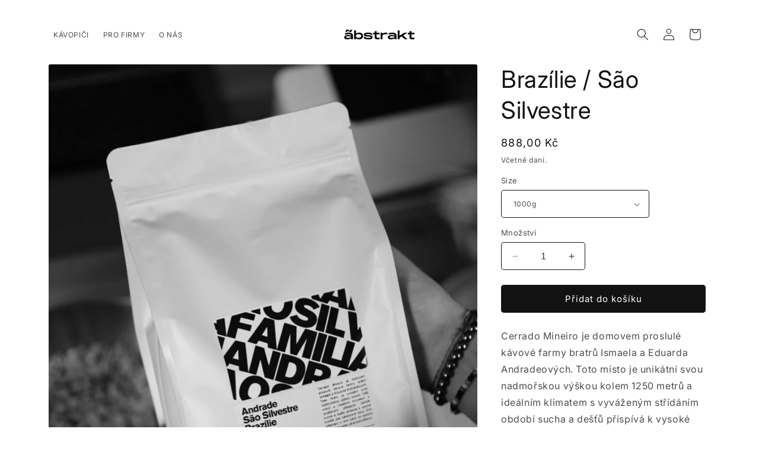

--- FILE ---
content_type: text/html; charset=utf-8
request_url: https://abstraktcoffee.cz/products/sao-silvestre
body_size: 26529
content:
<!doctype html>
<html class="no-js" lang="cs">
  <head>
    <meta charset="utf-8">
    <meta http-equiv="X-UA-Compatible" content="IE=edge">
    <meta name="viewport" content="width=device-width,initial-scale=1">
    <meta name="theme-color" content="">
    <link rel="canonical" href="https://abstraktcoffee.cz/products/sao-silvestre"><link rel="preconnect" href="https://fonts.shopifycdn.com" crossorigin><title>
      Brazílie / São Silvestre
 &ndash; ãbstrakt coffee</title>

    
      <meta name="description" content="Cerrado Mineiro je domovem proslulé kávové farmy bratrů Ismaela a Eduarda Andradeových. Toto místo je unikátní svou nadmořskou výškou kolem 1250 metrů a ideálním klimatem s vyváženým střídáním období sucha a dešťů přispívá k vysoké kvalitě zde pěstované kávy.  Nehledejte tu chuťový profil mandarinkového jamu, sušenek O">
    

    

<meta property="og:site_name" content="ãbstrakt coffee">
<meta property="og:url" content="https://abstraktcoffee.cz/products/sao-silvestre">
<meta property="og:title" content="Brazílie / São Silvestre">
<meta property="og:type" content="product">
<meta property="og:description" content="Cerrado Mineiro je domovem proslulé kávové farmy bratrů Ismaela a Eduarda Andradeových. Toto místo je unikátní svou nadmořskou výškou kolem 1250 metrů a ideálním klimatem s vyváženým střídáním období sucha a dešťů přispívá k vysoké kvalitě zde pěstované kávy.  Nehledejte tu chuťový profil mandarinkového jamu, sušenek O"><meta property="og:image" content="http://abstraktcoffee.cz/cdn/shop/files/DSCF8391s_31b7e6e5-e132-4829-8e2a-4f28a9322381.jpg?v=1702760759">
  <meta property="og:image:secure_url" content="https://abstraktcoffee.cz/cdn/shop/files/DSCF8391s_31b7e6e5-e132-4829-8e2a-4f28a9322381.jpg?v=1702760759">
  <meta property="og:image:width" content="853">
  <meta property="og:image:height" content="1280"><meta property="og:price:amount" content="250,00">
  <meta property="og:price:currency" content="CZK"><meta name="twitter:site" content="@abstraktcoffee"><meta name="twitter:card" content="summary_large_image">
<meta name="twitter:title" content="Brazílie / São Silvestre">
<meta name="twitter:description" content="Cerrado Mineiro je domovem proslulé kávové farmy bratrů Ismaela a Eduarda Andradeových. Toto místo je unikátní svou nadmořskou výškou kolem 1250 metrů a ideálním klimatem s vyváženým střídáním období sucha a dešťů přispívá k vysoké kvalitě zde pěstované kávy.  Nehledejte tu chuťový profil mandarinkového jamu, sušenek O">


    <script src="//abstraktcoffee.cz/cdn/shop/t/6/assets/constants.js?v=58251544750838685771701473808" defer="defer"></script>
    <script src="//abstraktcoffee.cz/cdn/shop/t/6/assets/pubsub.js?v=158357773527763999511701473808" defer="defer"></script>
    <script src="//abstraktcoffee.cz/cdn/shop/t/6/assets/global.js?v=113367515774722599301701473808" defer="defer"></script><script src="//abstraktcoffee.cz/cdn/shop/t/6/assets/animations.js?v=88693664871331136111701473806" defer="defer"></script><script>window.performance && window.performance.mark && window.performance.mark('shopify.content_for_header.start');</script><meta id="shopify-digital-wallet" name="shopify-digital-wallet" content="/71790723362/digital_wallets/dialog">
<meta name="shopify-checkout-api-token" content="248aa2b9c6eefe590496deacd7b8e38d">
<link rel="alternate" type="application/json+oembed" href="https://abstraktcoffee.cz/products/sao-silvestre.oembed">
<script async="async" src="/checkouts/internal/preloads.js?locale=cs-CZ"></script>
<script id="apple-pay-shop-capabilities" type="application/json">{"shopId":71790723362,"countryCode":"CZ","currencyCode":"CZK","merchantCapabilities":["supports3DS"],"merchantId":"gid:\/\/shopify\/Shop\/71790723362","merchantName":"ãbstrakt coffee","requiredBillingContactFields":["postalAddress","email","phone"],"requiredShippingContactFields":["postalAddress","email","phone"],"shippingType":"shipping","supportedNetworks":["visa","masterCard"],"total":{"type":"pending","label":"ãbstrakt coffee","amount":"1.00"},"shopifyPaymentsEnabled":true,"supportsSubscriptions":true}</script>
<script id="shopify-features" type="application/json">{"accessToken":"248aa2b9c6eefe590496deacd7b8e38d","betas":["rich-media-storefront-analytics"],"domain":"abstraktcoffee.cz","predictiveSearch":true,"shopId":71790723362,"locale":"cs"}</script>
<script>var Shopify = Shopify || {};
Shopify.shop = "abstraktcoffee.myshopify.com";
Shopify.locale = "cs";
Shopify.currency = {"active":"CZK","rate":"1.0"};
Shopify.country = "CZ";
Shopify.theme = {"name":"ãbstrakt 2023","id":162672181538,"schema_name":"Spotlight","schema_version":"12.0.0","theme_store_id":1891,"role":"main"};
Shopify.theme.handle = "null";
Shopify.theme.style = {"id":null,"handle":null};
Shopify.cdnHost = "abstraktcoffee.cz/cdn";
Shopify.routes = Shopify.routes || {};
Shopify.routes.root = "/";</script>
<script type="module">!function(o){(o.Shopify=o.Shopify||{}).modules=!0}(window);</script>
<script>!function(o){function n(){var o=[];function n(){o.push(Array.prototype.slice.apply(arguments))}return n.q=o,n}var t=o.Shopify=o.Shopify||{};t.loadFeatures=n(),t.autoloadFeatures=n()}(window);</script>
<script id="shop-js-analytics" type="application/json">{"pageType":"product"}</script>
<script defer="defer" async type="module" src="//abstraktcoffee.cz/cdn/shopifycloud/shop-js/modules/v2/client.init-shop-cart-sync_BtNRt_yE.cs.esm.js"></script>
<script defer="defer" async type="module" src="//abstraktcoffee.cz/cdn/shopifycloud/shop-js/modules/v2/chunk.common_D-6nGWrP.esm.js"></script>
<script type="module">
  await import("//abstraktcoffee.cz/cdn/shopifycloud/shop-js/modules/v2/client.init-shop-cart-sync_BtNRt_yE.cs.esm.js");
await import("//abstraktcoffee.cz/cdn/shopifycloud/shop-js/modules/v2/chunk.common_D-6nGWrP.esm.js");

  window.Shopify.SignInWithShop?.initShopCartSync?.({"fedCMEnabled":true,"windoidEnabled":true});

</script>
<script id="__st">var __st={"a":71790723362,"offset":3600,"reqid":"44cc0f96-1006-4e46-9123-7acd5d7ffe12-1765987548","pageurl":"abstraktcoffee.cz\/products\/sao-silvestre","u":"92610efbab8f","p":"product","rtyp":"product","rid":8830925635874};</script>
<script>window.ShopifyPaypalV4VisibilityTracking = true;</script>
<script id="captcha-bootstrap">!function(){'use strict';const t='contact',e='account',n='new_comment',o=[[t,t],['blogs',n],['comments',n],[t,'customer']],c=[[e,'customer_login'],[e,'guest_login'],[e,'recover_customer_password'],[e,'create_customer']],r=t=>t.map((([t,e])=>`form[action*='/${t}']:not([data-nocaptcha='true']) input[name='form_type'][value='${e}']`)).join(','),a=t=>()=>t?[...document.querySelectorAll(t)].map((t=>t.form)):[];function s(){const t=[...o],e=r(t);return a(e)}const i='password',u='form_key',d=['recaptcha-v3-token','g-recaptcha-response','h-captcha-response',i],f=()=>{try{return window.sessionStorage}catch{return}},m='__shopify_v',_=t=>t.elements[u];function p(t,e,n=!1){try{const o=window.sessionStorage,c=JSON.parse(o.getItem(e)),{data:r}=function(t){const{data:e,action:n}=t;return t[m]||n?{data:e,action:n}:{data:t,action:n}}(c);for(const[e,n]of Object.entries(r))t.elements[e]&&(t.elements[e].value=n);n&&o.removeItem(e)}catch(o){console.error('form repopulation failed',{error:o})}}const l='form_type',E='cptcha';function T(t){t.dataset[E]=!0}const w=window,h=w.document,L='Shopify',v='ce_forms',y='captcha';let A=!1;((t,e)=>{const n=(g='f06e6c50-85a8-45c8-87d0-21a2b65856fe',I='https://cdn.shopify.com/shopifycloud/storefront-forms-hcaptcha/ce_storefront_forms_captcha_hcaptcha.v1.5.2.iife.js',D={infoText:'Chráněno technologií hCaptcha',privacyText:'Ochrana osobních údajů',termsText:'Podmínky'},(t,e,n)=>{const o=w[L][v],c=o.bindForm;if(c)return c(t,g,e,D).then(n);var r;o.q.push([[t,g,e,D],n]),r=I,A||(h.body.append(Object.assign(h.createElement('script'),{id:'captcha-provider',async:!0,src:r})),A=!0)});var g,I,D;w[L]=w[L]||{},w[L][v]=w[L][v]||{},w[L][v].q=[],w[L][y]=w[L][y]||{},w[L][y].protect=function(t,e){n(t,void 0,e),T(t)},Object.freeze(w[L][y]),function(t,e,n,w,h,L){const[v,y,A,g]=function(t,e,n){const i=e?o:[],u=t?c:[],d=[...i,...u],f=r(d),m=r(i),_=r(d.filter((([t,e])=>n.includes(e))));return[a(f),a(m),a(_),s()]}(w,h,L),I=t=>{const e=t.target;return e instanceof HTMLFormElement?e:e&&e.form},D=t=>v().includes(t);t.addEventListener('submit',(t=>{const e=I(t);if(!e)return;const n=D(e)&&!e.dataset.hcaptchaBound&&!e.dataset.recaptchaBound,o=_(e),c=g().includes(e)&&(!o||!o.value);(n||c)&&t.preventDefault(),c&&!n&&(function(t){try{if(!f())return;!function(t){const e=f();if(!e)return;const n=_(t);if(!n)return;const o=n.value;o&&e.removeItem(o)}(t);const e=Array.from(Array(32),(()=>Math.random().toString(36)[2])).join('');!function(t,e){_(t)||t.append(Object.assign(document.createElement('input'),{type:'hidden',name:u})),t.elements[u].value=e}(t,e),function(t,e){const n=f();if(!n)return;const o=[...t.querySelectorAll(`input[type='${i}']`)].map((({name:t})=>t)),c=[...d,...o],r={};for(const[a,s]of new FormData(t).entries())c.includes(a)||(r[a]=s);n.setItem(e,JSON.stringify({[m]:1,action:t.action,data:r}))}(t,e)}catch(e){console.error('failed to persist form',e)}}(e),e.submit())}));const S=(t,e)=>{t&&!t.dataset[E]&&(n(t,e.some((e=>e===t))),T(t))};for(const o of['focusin','change'])t.addEventListener(o,(t=>{const e=I(t);D(e)&&S(e,y())}));const B=e.get('form_key'),M=e.get(l),P=B&&M;t.addEventListener('DOMContentLoaded',(()=>{const t=y();if(P)for(const e of t)e.elements[l].value===M&&p(e,B);[...new Set([...A(),...v().filter((t=>'true'===t.dataset.shopifyCaptcha))])].forEach((e=>S(e,t)))}))}(h,new URLSearchParams(w.location.search),n,t,e,['guest_login'])})(!0,!0)}();</script>
<script integrity="sha256-52AcMU7V7pcBOXWImdc/TAGTFKeNjmkeM1Pvks/DTgc=" data-source-attribution="shopify.loadfeatures" defer="defer" src="//abstraktcoffee.cz/cdn/shopifycloud/storefront/assets/storefront/load_feature-81c60534.js" crossorigin="anonymous"></script>
<script data-source-attribution="shopify.dynamic_checkout.dynamic.init">var Shopify=Shopify||{};Shopify.PaymentButton=Shopify.PaymentButton||{isStorefrontPortableWallets:!0,init:function(){window.Shopify.PaymentButton.init=function(){};var t=document.createElement("script");t.src="https://abstraktcoffee.cz/cdn/shopifycloud/portable-wallets/latest/portable-wallets.cs.js",t.type="module",document.head.appendChild(t)}};
</script>
<script data-source-attribution="shopify.dynamic_checkout.buyer_consent">
  function portableWalletsHideBuyerConsent(e){var t=document.getElementById("shopify-buyer-consent"),n=document.getElementById("shopify-subscription-policy-button");t&&n&&(t.classList.add("hidden"),t.setAttribute("aria-hidden","true"),n.removeEventListener("click",e))}function portableWalletsShowBuyerConsent(e){var t=document.getElementById("shopify-buyer-consent"),n=document.getElementById("shopify-subscription-policy-button");t&&n&&(t.classList.remove("hidden"),t.removeAttribute("aria-hidden"),n.addEventListener("click",e))}window.Shopify?.PaymentButton&&(window.Shopify.PaymentButton.hideBuyerConsent=portableWalletsHideBuyerConsent,window.Shopify.PaymentButton.showBuyerConsent=portableWalletsShowBuyerConsent);
</script>
<script data-source-attribution="shopify.dynamic_checkout.cart.bootstrap">document.addEventListener("DOMContentLoaded",(function(){function t(){return document.querySelector("shopify-accelerated-checkout-cart, shopify-accelerated-checkout")}if(t())Shopify.PaymentButton.init();else{new MutationObserver((function(e,n){t()&&(Shopify.PaymentButton.init(),n.disconnect())})).observe(document.body,{childList:!0,subtree:!0})}}));
</script>
<link id="shopify-accelerated-checkout-styles" rel="stylesheet" media="screen" href="https://abstraktcoffee.cz/cdn/shopifycloud/portable-wallets/latest/accelerated-checkout-backwards-compat.css" crossorigin="anonymous">
<style id="shopify-accelerated-checkout-cart">
        #shopify-buyer-consent {
  margin-top: 1em;
  display: inline-block;
  width: 100%;
}

#shopify-buyer-consent.hidden {
  display: none;
}

#shopify-subscription-policy-button {
  background: none;
  border: none;
  padding: 0;
  text-decoration: underline;
  font-size: inherit;
  cursor: pointer;
}

#shopify-subscription-policy-button::before {
  box-shadow: none;
}

      </style>
<script id="sections-script" data-sections="header" defer="defer" src="//abstraktcoffee.cz/cdn/shop/t/6/compiled_assets/scripts.js?138"></script>
<script>window.performance && window.performance.mark && window.performance.mark('shopify.content_for_header.end');</script>


    <style data-shopify>
      @font-face {
  font-family: Inter;
  font-weight: 400;
  font-style: normal;
  font-display: swap;
  src: url("//abstraktcoffee.cz/cdn/fonts/inter/inter_n4.b2a3f24c19b4de56e8871f609e73ca7f6d2e2bb9.woff2") format("woff2"),
       url("//abstraktcoffee.cz/cdn/fonts/inter/inter_n4.af8052d517e0c9ffac7b814872cecc27ae1fa132.woff") format("woff");
}

      @font-face {
  font-family: Inter;
  font-weight: 700;
  font-style: normal;
  font-display: swap;
  src: url("//abstraktcoffee.cz/cdn/fonts/inter/inter_n7.02711e6b374660cfc7915d1afc1c204e633421e4.woff2") format("woff2"),
       url("//abstraktcoffee.cz/cdn/fonts/inter/inter_n7.6dab87426f6b8813070abd79972ceaf2f8d3b012.woff") format("woff");
}

      @font-face {
  font-family: Inter;
  font-weight: 400;
  font-style: italic;
  font-display: swap;
  src: url("//abstraktcoffee.cz/cdn/fonts/inter/inter_i4.feae1981dda792ab80d117249d9c7e0f1017e5b3.woff2") format("woff2"),
       url("//abstraktcoffee.cz/cdn/fonts/inter/inter_i4.62773b7113d5e5f02c71486623cf828884c85c6e.woff") format("woff");
}

      @font-face {
  font-family: Inter;
  font-weight: 700;
  font-style: italic;
  font-display: swap;
  src: url("//abstraktcoffee.cz/cdn/fonts/inter/inter_i7.b377bcd4cc0f160622a22d638ae7e2cd9b86ea4c.woff2") format("woff2"),
       url("//abstraktcoffee.cz/cdn/fonts/inter/inter_i7.7c69a6a34e3bb44fcf6f975857e13b9a9b25beb4.woff") format("woff");
}

      @font-face {
  font-family: Inter;
  font-weight: 400;
  font-style: normal;
  font-display: swap;
  src: url("//abstraktcoffee.cz/cdn/fonts/inter/inter_n4.b2a3f24c19b4de56e8871f609e73ca7f6d2e2bb9.woff2") format("woff2"),
       url("//abstraktcoffee.cz/cdn/fonts/inter/inter_n4.af8052d517e0c9ffac7b814872cecc27ae1fa132.woff") format("woff");
}


      
        :root,
        .color-background-1 {
          --color-background: 255,255,255;
        
          --gradient-background: #ffffff;
        

        

        --color-foreground: 18,18,18;
        --color-background-contrast: 191,191,191;
        --color-shadow: 18,18,18;
        --color-button: 18,18,18;
        --color-button-text: 255,255,255;
        --color-secondary-button: 255,255,255;
        --color-secondary-button-text: 18,18,18;
        --color-link: 18,18,18;
        --color-badge-foreground: 18,18,18;
        --color-badge-background: 255,255,255;
        --color-badge-border: 18,18,18;
        --payment-terms-background-color: rgb(255 255 255);
      }
      
        
        .color-background-2 {
          --color-background: 243,243,243;
        
          --gradient-background: #f3f3f3;
        

        

        --color-foreground: 18,18,18;
        --color-background-contrast: 179,179,179;
        --color-shadow: 18,18,18;
        --color-button: 18,18,18;
        --color-button-text: 243,243,243;
        --color-secondary-button: 243,243,243;
        --color-secondary-button-text: 18,18,18;
        --color-link: 18,18,18;
        --color-badge-foreground: 18,18,18;
        --color-badge-background: 243,243,243;
        --color-badge-border: 18,18,18;
        --payment-terms-background-color: rgb(243 243 243);
      }
      
        
        .color-inverse {
          --color-background: 18,18,18;
        
          --gradient-background: #121212;
        

        

        --color-foreground: 255,255,255;
        --color-background-contrast: 146,146,146;
        --color-shadow: 18,18,18;
        --color-button: 255,255,255;
        --color-button-text: 18,18,18;
        --color-secondary-button: 18,18,18;
        --color-secondary-button-text: 255,255,255;
        --color-link: 255,255,255;
        --color-badge-foreground: 255,255,255;
        --color-badge-background: 18,18,18;
        --color-badge-border: 255,255,255;
        --payment-terms-background-color: rgb(18 18 18);
      }
      
        
        .color-accent-1 {
          --color-background: 18,18,18;
        
          --gradient-background: #121212;
        

        

        --color-foreground: 255,255,255;
        --color-background-contrast: 146,146,146;
        --color-shadow: 18,18,18;
        --color-button: 255,255,255;
        --color-button-text: 18,18,18;
        --color-secondary-button: 18,18,18;
        --color-secondary-button-text: 255,255,255;
        --color-link: 255,255,255;
        --color-badge-foreground: 255,255,255;
        --color-badge-background: 18,18,18;
        --color-badge-border: 255,255,255;
        --payment-terms-background-color: rgb(18 18 18);
      }
      
        
        .color-accent-2 {
          --color-background: 185,0,0;
        
          --gradient-background: #b90000;
        

        

        --color-foreground: 255,255,255;
        --color-background-contrast: 211,0,0;
        --color-shadow: 18,18,18;
        --color-button: 255,255,255;
        --color-button-text: 185,0,0;
        --color-secondary-button: 185,0,0;
        --color-secondary-button-text: 255,255,255;
        --color-link: 255,255,255;
        --color-badge-foreground: 255,255,255;
        --color-badge-background: 185,0,0;
        --color-badge-border: 255,255,255;
        --payment-terms-background-color: rgb(185 0 0);
      }
      

      body, .color-background-1, .color-background-2, .color-inverse, .color-accent-1, .color-accent-2 {
        color: rgba(var(--color-foreground), 0.75);
        background-color: rgb(var(--color-background));
      }

      :root {
        --font-body-family: Inter, sans-serif;
        --font-body-style: normal;
        --font-body-weight: 400;
        --font-body-weight-bold: 700;

        --font-heading-family: Inter, sans-serif;
        --font-heading-style: normal;
        --font-heading-weight: 400;

        --font-body-scale: 1.0;
        --font-heading-scale: 1.0;

        --media-padding: px;
        --media-border-opacity: 0.0;
        --media-border-width: 0px;
        --media-radius: 4px;
        --media-shadow-opacity: 0.0;
        --media-shadow-horizontal-offset: 0px;
        --media-shadow-vertical-offset: 4px;
        --media-shadow-blur-radius: 5px;
        --media-shadow-visible: 0;

        --page-width: 120rem;
        --page-width-margin: 0rem;

        --product-card-image-padding: 0.0rem;
        --product-card-corner-radius: 1.6rem;
        --product-card-text-alignment: left;
        --product-card-border-width: 0.0rem;
        --product-card-border-opacity: 0.1;
        --product-card-shadow-opacity: 0.0;
        --product-card-shadow-visible: 0;
        --product-card-shadow-horizontal-offset: 0.0rem;
        --product-card-shadow-vertical-offset: 0.4rem;
        --product-card-shadow-blur-radius: 0.5rem;

        --collection-card-image-padding: 0.0rem;
        --collection-card-corner-radius: 1.6rem;
        --collection-card-text-alignment: left;
        --collection-card-border-width: 0.0rem;
        --collection-card-border-opacity: 0.1;
        --collection-card-shadow-opacity: 0.0;
        --collection-card-shadow-visible: 0;
        --collection-card-shadow-horizontal-offset: 0.0rem;
        --collection-card-shadow-vertical-offset: 0.4rem;
        --collection-card-shadow-blur-radius: 0.5rem;

        --blog-card-image-padding: 0.0rem;
        --blog-card-corner-radius: 1.6rem;
        --blog-card-text-alignment: left;
        --blog-card-border-width: 0.0rem;
        --blog-card-border-opacity: 0.1;
        --blog-card-shadow-opacity: 0.0;
        --blog-card-shadow-visible: 0;
        --blog-card-shadow-horizontal-offset: 0.0rem;
        --blog-card-shadow-vertical-offset: 0.4rem;
        --blog-card-shadow-blur-radius: 0.5rem;

        --badge-corner-radius: 0.4rem;

        --popup-border-width: 1px;
        --popup-border-opacity: 1.0;
        --popup-corner-radius: 4px;
        --popup-shadow-opacity: 0.0;
        --popup-shadow-horizontal-offset: 0px;
        --popup-shadow-vertical-offset: 4px;
        --popup-shadow-blur-radius: 5px;

        --drawer-border-width: 1px;
        --drawer-border-opacity: 0.1;
        --drawer-shadow-opacity: 0.0;
        --drawer-shadow-horizontal-offset: 0px;
        --drawer-shadow-vertical-offset: 4px;
        --drawer-shadow-blur-radius: 5px;

        --spacing-sections-desktop: 0px;
        --spacing-sections-mobile: 0px;

        --grid-desktop-vertical-spacing: 16px;
        --grid-desktop-horizontal-spacing: 16px;
        --grid-mobile-vertical-spacing: 8px;
        --grid-mobile-horizontal-spacing: 8px;

        --text-boxes-border-opacity: 0.1;
        --text-boxes-border-width: 0px;
        --text-boxes-radius: 0px;
        --text-boxes-shadow-opacity: 0.0;
        --text-boxes-shadow-visible: 0;
        --text-boxes-shadow-horizontal-offset: 0px;
        --text-boxes-shadow-vertical-offset: 4px;
        --text-boxes-shadow-blur-radius: 5px;

        --buttons-radius: 4px;
        --buttons-radius-outset: 5px;
        --buttons-border-width: 1px;
        --buttons-border-opacity: 1.0;
        --buttons-shadow-opacity: 0.0;
        --buttons-shadow-visible: 0;
        --buttons-shadow-horizontal-offset: 0px;
        --buttons-shadow-vertical-offset: 4px;
        --buttons-shadow-blur-radius: 5px;
        --buttons-border-offset: 0.3px;

        --inputs-radius: 4px;
        --inputs-border-width: 1px;
        --inputs-border-opacity: 1.0;
        --inputs-shadow-opacity: 0.0;
        --inputs-shadow-horizontal-offset: 0px;
        --inputs-margin-offset: 0px;
        --inputs-shadow-vertical-offset: 4px;
        --inputs-shadow-blur-radius: 5px;
        --inputs-radius-outset: 5px;

        --variant-pills-radius: 40px;
        --variant-pills-border-width: 1px;
        --variant-pills-border-opacity: 0.55;
        --variant-pills-shadow-opacity: 0.0;
        --variant-pills-shadow-horizontal-offset: 0px;
        --variant-pills-shadow-vertical-offset: 4px;
        --variant-pills-shadow-blur-radius: 5px;
      }

      *,
      *::before,
      *::after {
        box-sizing: inherit;
      }

      html {
        box-sizing: border-box;
        font-size: calc(var(--font-body-scale) * 62.5%);
        height: 100%;
      }

      body {
        display: grid;
        grid-template-rows: auto auto 1fr auto;
        grid-template-columns: 100%;
        min-height: 100%;
        margin: 0;
        font-size: 1.5rem;
        letter-spacing: 0.06rem;
        line-height: calc(1 + 0.8 / var(--font-body-scale));
        font-family: var(--font-body-family);
        font-style: var(--font-body-style);
        font-weight: var(--font-body-weight);
      }

      @media screen and (min-width: 750px) {
        body {
          font-size: 1.6rem;
        }
      }
    </style>

    <link href="//abstraktcoffee.cz/cdn/shop/t/6/assets/base.css?v=74665255914139625521701473806" rel="stylesheet" type="text/css" media="all" />
<link rel="preload" as="font" href="//abstraktcoffee.cz/cdn/fonts/inter/inter_n4.b2a3f24c19b4de56e8871f609e73ca7f6d2e2bb9.woff2" type="font/woff2" crossorigin><link rel="preload" as="font" href="//abstraktcoffee.cz/cdn/fonts/inter/inter_n4.b2a3f24c19b4de56e8871f609e73ca7f6d2e2bb9.woff2" type="font/woff2" crossorigin><link
        rel="stylesheet"
        href="//abstraktcoffee.cz/cdn/shop/t/6/assets/component-predictive-search.css?v=118923337488134913561701473807"
        media="print"
        onload="this.media='all'"
      ><script>
      document.documentElement.className = document.documentElement.className.replace('no-js', 'js');
      if (Shopify.designMode) {
        document.documentElement.classList.add('shopify-design-mode');
      }
    </script>
  <link href="https://monorail-edge.shopifysvc.com" rel="dns-prefetch">
<script>(function(){if ("sendBeacon" in navigator && "performance" in window) {try {var session_token_from_headers = performance.getEntriesByType('navigation')[0].serverTiming.find(x => x.name == '_s').description;} catch {var session_token_from_headers = undefined;}var session_cookie_matches = document.cookie.match(/_shopify_s=([^;]*)/);var session_token_from_cookie = session_cookie_matches && session_cookie_matches.length === 2 ? session_cookie_matches[1] : "";var session_token = session_token_from_headers || session_token_from_cookie || "";function handle_abandonment_event(e) {var entries = performance.getEntries().filter(function(entry) {return /monorail-edge.shopifysvc.com/.test(entry.name);});if (!window.abandonment_tracked && entries.length === 0) {window.abandonment_tracked = true;var currentMs = Date.now();var navigation_start = performance.timing.navigationStart;var payload = {shop_id: 71790723362,url: window.location.href,navigation_start,duration: currentMs - navigation_start,session_token,page_type: "product"};window.navigator.sendBeacon("https://monorail-edge.shopifysvc.com/v1/produce", JSON.stringify({schema_id: "online_store_buyer_site_abandonment/1.1",payload: payload,metadata: {event_created_at_ms: currentMs,event_sent_at_ms: currentMs}}));}}window.addEventListener('pagehide', handle_abandonment_event);}}());</script>
<script id="web-pixels-manager-setup">(function e(e,d,r,n,o){if(void 0===o&&(o={}),!Boolean(null===(a=null===(i=window.Shopify)||void 0===i?void 0:i.analytics)||void 0===a?void 0:a.replayQueue)){var i,a;window.Shopify=window.Shopify||{};var t=window.Shopify;t.analytics=t.analytics||{};var s=t.analytics;s.replayQueue=[],s.publish=function(e,d,r){return s.replayQueue.push([e,d,r]),!0};try{self.performance.mark("wpm:start")}catch(e){}var l=function(){var e={modern:/Edge?\/(1{2}[4-9]|1[2-9]\d|[2-9]\d{2}|\d{4,})\.\d+(\.\d+|)|Firefox\/(1{2}[4-9]|1[2-9]\d|[2-9]\d{2}|\d{4,})\.\d+(\.\d+|)|Chrom(ium|e)\/(9{2}|\d{3,})\.\d+(\.\d+|)|(Maci|X1{2}).+ Version\/(15\.\d+|(1[6-9]|[2-9]\d|\d{3,})\.\d+)([,.]\d+|)( \(\w+\)|)( Mobile\/\w+|) Safari\/|Chrome.+OPR\/(9{2}|\d{3,})\.\d+\.\d+|(CPU[ +]OS|iPhone[ +]OS|CPU[ +]iPhone|CPU IPhone OS|CPU iPad OS)[ +]+(15[._]\d+|(1[6-9]|[2-9]\d|\d{3,})[._]\d+)([._]\d+|)|Android:?[ /-](13[3-9]|1[4-9]\d|[2-9]\d{2}|\d{4,})(\.\d+|)(\.\d+|)|Android.+Firefox\/(13[5-9]|1[4-9]\d|[2-9]\d{2}|\d{4,})\.\d+(\.\d+|)|Android.+Chrom(ium|e)\/(13[3-9]|1[4-9]\d|[2-9]\d{2}|\d{4,})\.\d+(\.\d+|)|SamsungBrowser\/([2-9]\d|\d{3,})\.\d+/,legacy:/Edge?\/(1[6-9]|[2-9]\d|\d{3,})\.\d+(\.\d+|)|Firefox\/(5[4-9]|[6-9]\d|\d{3,})\.\d+(\.\d+|)|Chrom(ium|e)\/(5[1-9]|[6-9]\d|\d{3,})\.\d+(\.\d+|)([\d.]+$|.*Safari\/(?![\d.]+ Edge\/[\d.]+$))|(Maci|X1{2}).+ Version\/(10\.\d+|(1[1-9]|[2-9]\d|\d{3,})\.\d+)([,.]\d+|)( \(\w+\)|)( Mobile\/\w+|) Safari\/|Chrome.+OPR\/(3[89]|[4-9]\d|\d{3,})\.\d+\.\d+|(CPU[ +]OS|iPhone[ +]OS|CPU[ +]iPhone|CPU IPhone OS|CPU iPad OS)[ +]+(10[._]\d+|(1[1-9]|[2-9]\d|\d{3,})[._]\d+)([._]\d+|)|Android:?[ /-](13[3-9]|1[4-9]\d|[2-9]\d{2}|\d{4,})(\.\d+|)(\.\d+|)|Mobile Safari.+OPR\/([89]\d|\d{3,})\.\d+\.\d+|Android.+Firefox\/(13[5-9]|1[4-9]\d|[2-9]\d{2}|\d{4,})\.\d+(\.\d+|)|Android.+Chrom(ium|e)\/(13[3-9]|1[4-9]\d|[2-9]\d{2}|\d{4,})\.\d+(\.\d+|)|Android.+(UC? ?Browser|UCWEB|U3)[ /]?(15\.([5-9]|\d{2,})|(1[6-9]|[2-9]\d|\d{3,})\.\d+)\.\d+|SamsungBrowser\/(5\.\d+|([6-9]|\d{2,})\.\d+)|Android.+MQ{2}Browser\/(14(\.(9|\d{2,})|)|(1[5-9]|[2-9]\d|\d{3,})(\.\d+|))(\.\d+|)|K[Aa][Ii]OS\/(3\.\d+|([4-9]|\d{2,})\.\d+)(\.\d+|)/},d=e.modern,r=e.legacy,n=navigator.userAgent;return n.match(d)?"modern":n.match(r)?"legacy":"unknown"}(),u="modern"===l?"modern":"legacy",c=(null!=n?n:{modern:"",legacy:""})[u],f=function(e){return[e.baseUrl,"/wpm","/b",e.hashVersion,"modern"===e.buildTarget?"m":"l",".js"].join("")}({baseUrl:d,hashVersion:r,buildTarget:u}),m=function(e){var d=e.version,r=e.bundleTarget,n=e.surface,o=e.pageUrl,i=e.monorailEndpoint;return{emit:function(e){var a=e.status,t=e.errorMsg,s=(new Date).getTime(),l=JSON.stringify({metadata:{event_sent_at_ms:s},events:[{schema_id:"web_pixels_manager_load/3.1",payload:{version:d,bundle_target:r,page_url:o,status:a,surface:n,error_msg:t},metadata:{event_created_at_ms:s}}]});if(!i)return console&&console.warn&&console.warn("[Web Pixels Manager] No Monorail endpoint provided, skipping logging."),!1;try{return self.navigator.sendBeacon.bind(self.navigator)(i,l)}catch(e){}var u=new XMLHttpRequest;try{return u.open("POST",i,!0),u.setRequestHeader("Content-Type","text/plain"),u.send(l),!0}catch(e){return console&&console.warn&&console.warn("[Web Pixels Manager] Got an unhandled error while logging to Monorail."),!1}}}}({version:r,bundleTarget:l,surface:e.surface,pageUrl:self.location.href,monorailEndpoint:e.monorailEndpoint});try{o.browserTarget=l,function(e){var d=e.src,r=e.async,n=void 0===r||r,o=e.onload,i=e.onerror,a=e.sri,t=e.scriptDataAttributes,s=void 0===t?{}:t,l=document.createElement("script"),u=document.querySelector("head"),c=document.querySelector("body");if(l.async=n,l.src=d,a&&(l.integrity=a,l.crossOrigin="anonymous"),s)for(var f in s)if(Object.prototype.hasOwnProperty.call(s,f))try{l.dataset[f]=s[f]}catch(e){}if(o&&l.addEventListener("load",o),i&&l.addEventListener("error",i),u)u.appendChild(l);else{if(!c)throw new Error("Did not find a head or body element to append the script");c.appendChild(l)}}({src:f,async:!0,onload:function(){if(!function(){var e,d;return Boolean(null===(d=null===(e=window.Shopify)||void 0===e?void 0:e.analytics)||void 0===d?void 0:d.initialized)}()){var d=window.webPixelsManager.init(e)||void 0;if(d){var r=window.Shopify.analytics;r.replayQueue.forEach((function(e){var r=e[0],n=e[1],o=e[2];d.publishCustomEvent(r,n,o)})),r.replayQueue=[],r.publish=d.publishCustomEvent,r.visitor=d.visitor,r.initialized=!0}}},onerror:function(){return m.emit({status:"failed",errorMsg:"".concat(f," has failed to load")})},sri:function(e){var d=/^sha384-[A-Za-z0-9+/=]+$/;return"string"==typeof e&&d.test(e)}(c)?c:"",scriptDataAttributes:o}),m.emit({status:"loading"})}catch(e){m.emit({status:"failed",errorMsg:(null==e?void 0:e.message)||"Unknown error"})}}})({shopId: 71790723362,storefrontBaseUrl: "https://abstraktcoffee.cz",extensionsBaseUrl: "https://extensions.shopifycdn.com/cdn/shopifycloud/web-pixels-manager",monorailEndpoint: "https://monorail-edge.shopifysvc.com/unstable/produce_batch",surface: "storefront-renderer",enabledBetaFlags: ["2dca8a86"],webPixelsConfigList: [{"id":"116850978","configuration":"{\"myshopifyDomain\":\"abstraktcoffee.myshopify.com\"}","eventPayloadVersion":"v1","runtimeContext":"STRICT","scriptVersion":"23b97d18e2aa74363140dc29c9284e87","type":"APP","apiClientId":2775569,"privacyPurposes":["ANALYTICS","MARKETING","SALE_OF_DATA"],"dataSharingAdjustments":{"protectedCustomerApprovalScopes":["read_customer_address","read_customer_email","read_customer_name","read_customer_phone","read_customer_personal_data"]}},{"id":"shopify-app-pixel","configuration":"{}","eventPayloadVersion":"v1","runtimeContext":"STRICT","scriptVersion":"0450","apiClientId":"shopify-pixel","type":"APP","privacyPurposes":["ANALYTICS","MARKETING"]},{"id":"shopify-custom-pixel","eventPayloadVersion":"v1","runtimeContext":"LAX","scriptVersion":"0450","apiClientId":"shopify-pixel","type":"CUSTOM","privacyPurposes":["ANALYTICS","MARKETING"]}],isMerchantRequest: false,initData: {"shop":{"name":"ãbstrakt coffee","paymentSettings":{"currencyCode":"CZK"},"myshopifyDomain":"abstraktcoffee.myshopify.com","countryCode":"CZ","storefrontUrl":"https:\/\/abstraktcoffee.cz"},"customer":null,"cart":null,"checkout":null,"productVariants":[{"price":{"amount":888.0,"currencyCode":"CZK"},"product":{"title":"Brazílie \/ São Silvestre","vendor":"ãbstraktcoffee","id":"8830925635874","untranslatedTitle":"Brazílie \/ São Silvestre","url":"\/products\/sao-silvestre","type":""},"id":"47562985275682","image":{"src":"\/\/abstraktcoffee.cz\/cdn\/shop\/files\/DSCF8391s_31b7e6e5-e132-4829-8e2a-4f28a9322381.jpg?v=1702760759"},"sku":"","title":"1000g","untranslatedTitle":"1000g"},{"price":{"amount":500.0,"currencyCode":"CZK"},"product":{"title":"Brazílie \/ São Silvestre","vendor":"ãbstraktcoffee","id":"8830925635874","untranslatedTitle":"Brazílie \/ São Silvestre","url":"\/products\/sao-silvestre","type":""},"id":"47562985308450","image":{"src":"\/\/abstraktcoffee.cz\/cdn\/shop\/files\/DSCF8391s_31b7e6e5-e132-4829-8e2a-4f28a9322381.jpg?v=1702760759"},"sku":"","title":"500g","untranslatedTitle":"500g"},{"price":{"amount":250.0,"currencyCode":"CZK"},"product":{"title":"Brazílie \/ São Silvestre","vendor":"ãbstraktcoffee","id":"8830925635874","untranslatedTitle":"Brazílie \/ São Silvestre","url":"\/products\/sao-silvestre","type":""},"id":"47562985341218","image":{"src":"\/\/abstraktcoffee.cz\/cdn\/shop\/files\/DSCF8391s_31b7e6e5-e132-4829-8e2a-4f28a9322381.jpg?v=1702760759"},"sku":"","title":"250g","untranslatedTitle":"250g"}],"purchasingCompany":null},},"https://abstraktcoffee.cz/cdn","ae1676cfwd2530674p4253c800m34e853cb",{"modern":"","legacy":""},{"shopId":"71790723362","storefrontBaseUrl":"https:\/\/abstraktcoffee.cz","extensionBaseUrl":"https:\/\/extensions.shopifycdn.com\/cdn\/shopifycloud\/web-pixels-manager","surface":"storefront-renderer","enabledBetaFlags":"[\"2dca8a86\"]","isMerchantRequest":"false","hashVersion":"ae1676cfwd2530674p4253c800m34e853cb","publish":"custom","events":"[[\"page_viewed\",{}],[\"product_viewed\",{\"productVariant\":{\"price\":{\"amount\":888.0,\"currencyCode\":\"CZK\"},\"product\":{\"title\":\"Brazílie \/ São Silvestre\",\"vendor\":\"ãbstraktcoffee\",\"id\":\"8830925635874\",\"untranslatedTitle\":\"Brazílie \/ São Silvestre\",\"url\":\"\/products\/sao-silvestre\",\"type\":\"\"},\"id\":\"47562985275682\",\"image\":{\"src\":\"\/\/abstraktcoffee.cz\/cdn\/shop\/files\/DSCF8391s_31b7e6e5-e132-4829-8e2a-4f28a9322381.jpg?v=1702760759\"},\"sku\":\"\",\"title\":\"1000g\",\"untranslatedTitle\":\"1000g\"}}]]"});</script><script>
  window.ShopifyAnalytics = window.ShopifyAnalytics || {};
  window.ShopifyAnalytics.meta = window.ShopifyAnalytics.meta || {};
  window.ShopifyAnalytics.meta.currency = 'CZK';
  var meta = {"product":{"id":8830925635874,"gid":"gid:\/\/shopify\/Product\/8830925635874","vendor":"ãbstraktcoffee","type":"","variants":[{"id":47562985275682,"price":88800,"name":"Brazílie \/ São Silvestre - 1000g","public_title":"1000g","sku":""},{"id":47562985308450,"price":50000,"name":"Brazílie \/ São Silvestre - 500g","public_title":"500g","sku":""},{"id":47562985341218,"price":25000,"name":"Brazílie \/ São Silvestre - 250g","public_title":"250g","sku":""}],"remote":false},"page":{"pageType":"product","resourceType":"product","resourceId":8830925635874}};
  for (var attr in meta) {
    window.ShopifyAnalytics.meta[attr] = meta[attr];
  }
</script>
<script class="analytics">
  (function () {
    var customDocumentWrite = function(content) {
      var jquery = null;

      if (window.jQuery) {
        jquery = window.jQuery;
      } else if (window.Checkout && window.Checkout.$) {
        jquery = window.Checkout.$;
      }

      if (jquery) {
        jquery('body').append(content);
      }
    };

    var hasLoggedConversion = function(token) {
      if (token) {
        return document.cookie.indexOf('loggedConversion=' + token) !== -1;
      }
      return false;
    }

    var setCookieIfConversion = function(token) {
      if (token) {
        var twoMonthsFromNow = new Date(Date.now());
        twoMonthsFromNow.setMonth(twoMonthsFromNow.getMonth() + 2);

        document.cookie = 'loggedConversion=' + token + '; expires=' + twoMonthsFromNow;
      }
    }

    var trekkie = window.ShopifyAnalytics.lib = window.trekkie = window.trekkie || [];
    if (trekkie.integrations) {
      return;
    }
    trekkie.methods = [
      'identify',
      'page',
      'ready',
      'track',
      'trackForm',
      'trackLink'
    ];
    trekkie.factory = function(method) {
      return function() {
        var args = Array.prototype.slice.call(arguments);
        args.unshift(method);
        trekkie.push(args);
        return trekkie;
      };
    };
    for (var i = 0; i < trekkie.methods.length; i++) {
      var key = trekkie.methods[i];
      trekkie[key] = trekkie.factory(key);
    }
    trekkie.load = function(config) {
      trekkie.config = config || {};
      trekkie.config.initialDocumentCookie = document.cookie;
      var first = document.getElementsByTagName('script')[0];
      var script = document.createElement('script');
      script.type = 'text/javascript';
      script.onerror = function(e) {
        var scriptFallback = document.createElement('script');
        scriptFallback.type = 'text/javascript';
        scriptFallback.onerror = function(error) {
                var Monorail = {
      produce: function produce(monorailDomain, schemaId, payload) {
        var currentMs = new Date().getTime();
        var event = {
          schema_id: schemaId,
          payload: payload,
          metadata: {
            event_created_at_ms: currentMs,
            event_sent_at_ms: currentMs
          }
        };
        return Monorail.sendRequest("https://" + monorailDomain + "/v1/produce", JSON.stringify(event));
      },
      sendRequest: function sendRequest(endpointUrl, payload) {
        // Try the sendBeacon API
        if (window && window.navigator && typeof window.navigator.sendBeacon === 'function' && typeof window.Blob === 'function' && !Monorail.isIos12()) {
          var blobData = new window.Blob([payload], {
            type: 'text/plain'
          });

          if (window.navigator.sendBeacon(endpointUrl, blobData)) {
            return true;
          } // sendBeacon was not successful

        } // XHR beacon

        var xhr = new XMLHttpRequest();

        try {
          xhr.open('POST', endpointUrl);
          xhr.setRequestHeader('Content-Type', 'text/plain');
          xhr.send(payload);
        } catch (e) {
          console.log(e);
        }

        return false;
      },
      isIos12: function isIos12() {
        return window.navigator.userAgent.lastIndexOf('iPhone; CPU iPhone OS 12_') !== -1 || window.navigator.userAgent.lastIndexOf('iPad; CPU OS 12_') !== -1;
      }
    };
    Monorail.produce('monorail-edge.shopifysvc.com',
      'trekkie_storefront_load_errors/1.1',
      {shop_id: 71790723362,
      theme_id: 162672181538,
      app_name: "storefront",
      context_url: window.location.href,
      source_url: "//abstraktcoffee.cz/cdn/s/trekkie.storefront.23b90327a0b2c94129db92772d2925a9b88e09c5.min.js"});

        };
        scriptFallback.async = true;
        scriptFallback.src = '//abstraktcoffee.cz/cdn/s/trekkie.storefront.23b90327a0b2c94129db92772d2925a9b88e09c5.min.js';
        first.parentNode.insertBefore(scriptFallback, first);
      };
      script.async = true;
      script.src = '//abstraktcoffee.cz/cdn/s/trekkie.storefront.23b90327a0b2c94129db92772d2925a9b88e09c5.min.js';
      first.parentNode.insertBefore(script, first);
    };
    trekkie.load(
      {"Trekkie":{"appName":"storefront","development":false,"defaultAttributes":{"shopId":71790723362,"isMerchantRequest":null,"themeId":162672181538,"themeCityHash":"3102245474145334543","contentLanguage":"cs","currency":"CZK","eventMetadataId":"85e00bb3-2beb-4857-93f1-36b2db5c0c56"},"isServerSideCookieWritingEnabled":true,"monorailRegion":"shop_domain","enabledBetaFlags":["65f19447"]},"Session Attribution":{},"S2S":{"facebookCapiEnabled":false,"source":"trekkie-storefront-renderer","apiClientId":580111}}
    );

    var loaded = false;
    trekkie.ready(function() {
      if (loaded) return;
      loaded = true;

      window.ShopifyAnalytics.lib = window.trekkie;

      var originalDocumentWrite = document.write;
      document.write = customDocumentWrite;
      try { window.ShopifyAnalytics.merchantGoogleAnalytics.call(this); } catch(error) {};
      document.write = originalDocumentWrite;

      window.ShopifyAnalytics.lib.page(null,{"pageType":"product","resourceType":"product","resourceId":8830925635874,"shopifyEmitted":true});

      var match = window.location.pathname.match(/checkouts\/(.+)\/(thank_you|post_purchase)/)
      var token = match? match[1]: undefined;
      if (!hasLoggedConversion(token)) {
        setCookieIfConversion(token);
        window.ShopifyAnalytics.lib.track("Viewed Product",{"currency":"CZK","variantId":47562985275682,"productId":8830925635874,"productGid":"gid:\/\/shopify\/Product\/8830925635874","name":"Brazílie \/ São Silvestre - 1000g","price":"888.00","sku":"","brand":"ãbstraktcoffee","variant":"1000g","category":"","nonInteraction":true,"remote":false},undefined,undefined,{"shopifyEmitted":true});
      window.ShopifyAnalytics.lib.track("monorail:\/\/trekkie_storefront_viewed_product\/1.1",{"currency":"CZK","variantId":47562985275682,"productId":8830925635874,"productGid":"gid:\/\/shopify\/Product\/8830925635874","name":"Brazílie \/ São Silvestre - 1000g","price":"888.00","sku":"","brand":"ãbstraktcoffee","variant":"1000g","category":"","nonInteraction":true,"remote":false,"referer":"https:\/\/abstraktcoffee.cz\/products\/sao-silvestre"});
      }
    });


        var eventsListenerScript = document.createElement('script');
        eventsListenerScript.async = true;
        eventsListenerScript.src = "//abstraktcoffee.cz/cdn/shopifycloud/storefront/assets/shop_events_listener-3da45d37.js";
        document.getElementsByTagName('head')[0].appendChild(eventsListenerScript);

})();</script>
<script
  defer
  src="https://abstraktcoffee.cz/cdn/shopifycloud/perf-kit/shopify-perf-kit-2.1.2.min.js"
  data-application="storefront-renderer"
  data-shop-id="71790723362"
  data-render-region="gcp-us-east1"
  data-page-type="product"
  data-theme-instance-id="162672181538"
  data-theme-name="Spotlight"
  data-theme-version="12.0.0"
  data-monorail-region="shop_domain"
  data-resource-timing-sampling-rate="10"
  data-shs="true"
  data-shs-beacon="true"
  data-shs-export-with-fetch="true"
  data-shs-logs-sample-rate="1"
  data-shs-beacon-endpoint="https://abstraktcoffee.cz/api/collect"
></script>
</head>

  <body class="gradient animate--hover-default">
    <a class="skip-to-content-link button visually-hidden" href="#MainContent">
      Přejít k obsahu
    </a><!-- BEGIN sections: header-group -->
<div id="shopify-section-sections--21565589061922__header" class="shopify-section shopify-section-group-header-group section-header"><link rel="stylesheet" href="//abstraktcoffee.cz/cdn/shop/t/6/assets/component-list-menu.css?v=151968516119678728991701473807" media="print" onload="this.media='all'">
<link rel="stylesheet" href="//abstraktcoffee.cz/cdn/shop/t/6/assets/component-search.css?v=165164710990765432851701473808" media="print" onload="this.media='all'">
<link rel="stylesheet" href="//abstraktcoffee.cz/cdn/shop/t/6/assets/component-menu-drawer.css?v=31331429079022630271701473807" media="print" onload="this.media='all'">
<link rel="stylesheet" href="//abstraktcoffee.cz/cdn/shop/t/6/assets/component-cart-notification.css?v=54116361853792938221701473807" media="print" onload="this.media='all'">
<link rel="stylesheet" href="//abstraktcoffee.cz/cdn/shop/t/6/assets/component-cart-items.css?v=145340746371385151771701473807" media="print" onload="this.media='all'"><link rel="stylesheet" href="//abstraktcoffee.cz/cdn/shop/t/6/assets/component-price.css?v=70172745017360139101701473808" media="print" onload="this.media='all'"><link rel="stylesheet" href="//abstraktcoffee.cz/cdn/shop/t/6/assets/component-mega-menu.css?v=10110889665867715061701473807" media="print" onload="this.media='all'">
  <noscript><link href="//abstraktcoffee.cz/cdn/shop/t/6/assets/component-mega-menu.css?v=10110889665867715061701473807" rel="stylesheet" type="text/css" media="all" /></noscript><noscript><link href="//abstraktcoffee.cz/cdn/shop/t/6/assets/component-list-menu.css?v=151968516119678728991701473807" rel="stylesheet" type="text/css" media="all" /></noscript>
<noscript><link href="//abstraktcoffee.cz/cdn/shop/t/6/assets/component-search.css?v=165164710990765432851701473808" rel="stylesheet" type="text/css" media="all" /></noscript>
<noscript><link href="//abstraktcoffee.cz/cdn/shop/t/6/assets/component-menu-drawer.css?v=31331429079022630271701473807" rel="stylesheet" type="text/css" media="all" /></noscript>
<noscript><link href="//abstraktcoffee.cz/cdn/shop/t/6/assets/component-cart-notification.css?v=54116361853792938221701473807" rel="stylesheet" type="text/css" media="all" /></noscript>
<noscript><link href="//abstraktcoffee.cz/cdn/shop/t/6/assets/component-cart-items.css?v=145340746371385151771701473807" rel="stylesheet" type="text/css" media="all" /></noscript>

<style>
  header-drawer {
    justify-self: start;
    margin-left: -1.2rem;
  }@media screen and (min-width: 990px) {
      header-drawer {
        display: none;
      }
    }.menu-drawer-container {
    display: flex;
  }

  .list-menu {
    list-style: none;
    padding: 0;
    margin: 0;
  }

  .list-menu--inline {
    display: inline-flex;
    flex-wrap: wrap;
  }

  summary.list-menu__item {
    padding-right: 2.7rem;
  }

  .list-menu__item {
    display: flex;
    align-items: center;
    line-height: calc(1 + 0.3 / var(--font-body-scale));
  }

  .list-menu__item--link {
    text-decoration: none;
    padding-bottom: 1rem;
    padding-top: 1rem;
    line-height: calc(1 + 0.8 / var(--font-body-scale));
  }

  @media screen and (min-width: 750px) {
    .list-menu__item--link {
      padding-bottom: 0.5rem;
      padding-top: 0.5rem;
    }
  }
</style><style data-shopify>.header {
    padding: 18px 3rem 6px 3rem;
  }

  .section-header {
    position: sticky; /* This is for fixing a Safari z-index issue. PR #2147 */
    margin-bottom: 0px;
  }

  @media screen and (min-width: 750px) {
    .section-header {
      margin-bottom: 0px;
    }
  }

  @media screen and (min-width: 990px) {
    .header {
      padding-top: 36px;
      padding-bottom: 12px;
    }
  }</style><script src="//abstraktcoffee.cz/cdn/shop/t/6/assets/details-disclosure.js?v=13653116266235556501701473808" defer="defer"></script>
<script src="//abstraktcoffee.cz/cdn/shop/t/6/assets/details-modal.js?v=25581673532751508451701473808" defer="defer"></script>
<script src="//abstraktcoffee.cz/cdn/shop/t/6/assets/cart-notification.js?v=133508293167896966491701473807" defer="defer"></script>
<script src="//abstraktcoffee.cz/cdn/shop/t/6/assets/search-form.js?v=133129549252120666541701473809" defer="defer"></script><svg xmlns="http://www.w3.org/2000/svg" class="hidden">
  <symbol id="icon-search" viewbox="0 0 18 19" fill="none">
    <path fill-rule="evenodd" clip-rule="evenodd" d="M11.03 11.68A5.784 5.784 0 112.85 3.5a5.784 5.784 0 018.18 8.18zm.26 1.12a6.78 6.78 0 11.72-.7l5.4 5.4a.5.5 0 11-.71.7l-5.41-5.4z" fill="currentColor"/>
  </symbol>

  <symbol id="icon-reset" class="icon icon-close"  fill="none" viewBox="0 0 18 18" stroke="currentColor">
    <circle r="8.5" cy="9" cx="9" stroke-opacity="0.2"/>
    <path d="M6.82972 6.82915L1.17193 1.17097" stroke-linecap="round" stroke-linejoin="round" transform="translate(5 5)"/>
    <path d="M1.22896 6.88502L6.77288 1.11523" stroke-linecap="round" stroke-linejoin="round" transform="translate(5 5)"/>
  </symbol>

  <symbol id="icon-close" class="icon icon-close" fill="none" viewBox="0 0 18 17">
    <path d="M.865 15.978a.5.5 0 00.707.707l7.433-7.431 7.579 7.282a.501.501 0 00.846-.37.5.5 0 00-.153-.351L9.712 8.546l7.417-7.416a.5.5 0 10-.707-.708L8.991 7.853 1.413.573a.5.5 0 10-.693.72l7.563 7.268-7.418 7.417z" fill="currentColor">
  </symbol>
</svg><sticky-header data-sticky-type="on-scroll-up" class="header-wrapper color-background-1 gradient"><header class="header header--middle-center header--mobile-center page-width header--has-menu header--has-social header--has-account">

<header-drawer data-breakpoint="tablet">
  <details id="Details-menu-drawer-container" class="menu-drawer-container">
    <summary
      class="header__icon header__icon--menu header__icon--summary link focus-inset"
      aria-label="Nabídka"
    >
      <span>
        <svg
  xmlns="http://www.w3.org/2000/svg"
  aria-hidden="true"
  focusable="false"
  class="icon icon-hamburger"
  fill="none"
  viewBox="0 0 18 16"
>
  <path d="M1 .5a.5.5 0 100 1h15.71a.5.5 0 000-1H1zM.5 8a.5.5 0 01.5-.5h15.71a.5.5 0 010 1H1A.5.5 0 01.5 8zm0 7a.5.5 0 01.5-.5h15.71a.5.5 0 010 1H1a.5.5 0 01-.5-.5z" fill="currentColor">
</svg>

        <svg
  xmlns="http://www.w3.org/2000/svg"
  aria-hidden="true"
  focusable="false"
  class="icon icon-close"
  fill="none"
  viewBox="0 0 18 17"
>
  <path d="M.865 15.978a.5.5 0 00.707.707l7.433-7.431 7.579 7.282a.501.501 0 00.846-.37.5.5 0 00-.153-.351L9.712 8.546l7.417-7.416a.5.5 0 10-.707-.708L8.991 7.853 1.413.573a.5.5 0 10-.693.72l7.563 7.268-7.418 7.417z" fill="currentColor">
</svg>

      </span>
    </summary>
    <div id="menu-drawer" class="gradient menu-drawer motion-reduce color-background-1">
      <div class="menu-drawer__inner-container">
        <div class="menu-drawer__navigation-container">
          <nav class="menu-drawer__navigation">
            <ul class="menu-drawer__menu has-submenu list-menu" role="list"><li><a
                      id="HeaderDrawer-kavopici"
                      href="/pages/kavopici"
                      class="menu-drawer__menu-item list-menu__item link link--text focus-inset"
                      
                    >
                      KÁVOPIČI
                    </a></li><li><a
                      id="HeaderDrawer-pro-firmy"
                      href="/pages/pro-firmy"
                      class="menu-drawer__menu-item list-menu__item link link--text focus-inset"
                      
                    >
                      PRO FIRMY
                    </a></li><li><a
                      id="HeaderDrawer-o-nas"
                      href="/pages/o-nas"
                      class="menu-drawer__menu-item list-menu__item link link--text focus-inset"
                      
                    >
                      O NÁS
                    </a></li></ul>
          </nav>
          <div class="menu-drawer__utility-links"><a
                href="https://shopify.com/71790723362/account?locale=cs&region_country=CZ"
                class="menu-drawer__account link focus-inset h5 medium-hide large-up-hide"
              >
                <svg
  xmlns="http://www.w3.org/2000/svg"
  aria-hidden="true"
  focusable="false"
  class="icon icon-account"
  fill="none"
  viewBox="0 0 18 19"
>
  <path fill-rule="evenodd" clip-rule="evenodd" d="M6 4.5a3 3 0 116 0 3 3 0 01-6 0zm3-4a4 4 0 100 8 4 4 0 000-8zm5.58 12.15c1.12.82 1.83 2.24 1.91 4.85H1.51c.08-2.6.79-4.03 1.9-4.85C4.66 11.75 6.5 11.5 9 11.5s4.35.26 5.58 1.15zM9 10.5c-2.5 0-4.65.24-6.17 1.35C1.27 12.98.5 14.93.5 18v.5h17V18c0-3.07-.77-5.02-2.33-6.15-1.52-1.1-3.67-1.35-6.17-1.35z" fill="currentColor">
</svg>

Přihlásit se</a><div class="menu-drawer__localization header-localization">
</div><ul class="list list-social list-unstyled" role="list"><li class="list-social__item">
                  <a href="https://twitter.com/abstraktcoffee" class="list-social__link link"><svg aria-hidden="true" focusable="false" class="icon icon-twitter" viewBox="0 0 20 20">
  <path fill="currentColor" d="M18.608 4.967a7.364 7.364 0 0 1-1.758 1.828c0 .05 0 .13.02.23l.02.232a10.014 10.014 0 0 1-1.697 5.565 11.023 11.023 0 0 1-2.029 2.29 9.13 9.13 0 0 1-2.832 1.607 10.273 10.273 0 0 1-8.94-.985c.342.02.613.04.834.04 1.647 0 3.114-.502 4.4-1.506a3.616 3.616 0 0 1-3.315-2.46c.528.128 1.08.107 1.597-.061a3.485 3.485 0 0 1-2.029-1.216 3.385 3.385 0 0 1-.803-2.23v-.03c.462.242.984.372 1.587.402A3.465 3.465 0 0 1 2.116 5.76c0-.612.14-1.205.452-1.798a9.723 9.723 0 0 0 3.214 2.612A10.044 10.044 0 0 0 9.88 7.649a3.013 3.013 0 0 1-.13-.804c0-.974.34-1.808 1.034-2.49a3.466 3.466 0 0 1 2.561-1.035 3.505 3.505 0 0 1 2.551 1.104 6.812 6.812 0 0 0 2.24-.853 3.415 3.415 0 0 1-1.547 1.948 7.732 7.732 0 0 0 2.02-.542v-.01Z"/>
</svg>
<span class="visually-hidden">Twitter</span>
                  </a>
                </li><li class="list-social__item">
                  <a href="https://facebook.com/abstraktcoffee" class="list-social__link link"><svg aria-hidden="true" focusable="false" class="icon icon-facebook" viewBox="0 0 20 20">
  <path fill="currentColor" d="M18 10.049C18 5.603 14.419 2 10 2c-4.419 0-8 3.603-8 8.049C2 14.067 4.925 17.396 8.75 18v-5.624H6.719v-2.328h2.03V8.275c0-2.017 1.195-3.132 3.023-3.132.874 0 1.79.158 1.79.158v1.98h-1.009c-.994 0-1.303.621-1.303 1.258v1.51h2.219l-.355 2.326H11.25V18c3.825-.604 6.75-3.933 6.75-7.951Z"/>
</svg>
<span class="visually-hidden">Facebook</span>
                  </a>
                </li><li class="list-social__item">
                  <a href="https://instagram.com/abstraktcoffee" class="list-social__link link"><svg aria-hidden="true" focusable="false" class="icon icon-instagram" viewBox="0 0 20 20">
  <path fill="currentColor" fill-rule="evenodd" d="M13.23 3.492c-.84-.037-1.096-.046-3.23-.046-2.144 0-2.39.01-3.238.055-.776.027-1.195.164-1.487.273a2.43 2.43 0 0 0-.912.593 2.486 2.486 0 0 0-.602.922c-.11.282-.238.702-.274 1.486-.046.84-.046 1.095-.046 3.23 0 2.134.01 2.39.046 3.229.004.51.097 1.016.274 1.495.145.365.319.639.602.913.282.282.538.456.92.602.474.176.974.268 1.479.273.848.046 1.103.046 3.238.046 2.134 0 2.39-.01 3.23-.046.784-.036 1.203-.164 1.486-.273.374-.146.648-.329.921-.602.283-.283.447-.548.602-.922.177-.476.27-.979.274-1.486.037-.84.046-1.095.046-3.23 0-2.134-.01-2.39-.055-3.229-.027-.784-.164-1.204-.274-1.495a2.43 2.43 0 0 0-.593-.913 2.604 2.604 0 0 0-.92-.602c-.284-.11-.703-.237-1.488-.273ZM6.697 2.05c.857-.036 1.131-.045 3.302-.045 1.1-.014 2.202.001 3.302.045.664.014 1.321.14 1.943.374a3.968 3.968 0 0 1 1.414.922c.41.397.728.88.93 1.414.23.622.354 1.279.365 1.942C18 7.56 18 7.824 18 10.005c0 2.17-.01 2.444-.046 3.292-.036.858-.173 1.442-.374 1.943-.2.53-.474.976-.92 1.423a3.896 3.896 0 0 1-1.415.922c-.51.191-1.095.337-1.943.374-.857.036-1.122.045-3.302.045-2.171 0-2.445-.009-3.302-.055-.849-.027-1.432-.164-1.943-.364a4.152 4.152 0 0 1-1.414-.922 4.128 4.128 0 0 1-.93-1.423c-.183-.51-.329-1.085-.365-1.943C2.009 12.45 2 12.167 2 10.004c0-2.161 0-2.435.055-3.302.027-.848.164-1.432.365-1.942a4.44 4.44 0 0 1 .92-1.414 4.18 4.18 0 0 1 1.415-.93c.51-.183 1.094-.33 1.943-.366Zm.427 4.806a4.105 4.105 0 1 1 5.805 5.805 4.105 4.105 0 0 1-5.805-5.805Zm1.882 5.371a2.668 2.668 0 1 0 2.042-4.93 2.668 2.668 0 0 0-2.042 4.93Zm5.922-5.942a.958.958 0 1 1-1.355-1.355.958.958 0 0 1 1.355 1.355Z" clip-rule="evenodd"/>
</svg>
<span class="visually-hidden">Instagram</span>
                  </a>
                </li><li class="list-social__item">
                  <a href="https://www.tiktok.com/@abstraktcoffee" class="list-social__link link"><svg aria-hidden="true" focusable="false" class="icon icon-tiktok" viewBox="0 0 20 20">
  <path fill="currentColor" d="M10.511 1.705h2.74s-.157 3.51 3.795 3.768v2.711s-2.114.129-3.796-1.158l.028 5.606A5.073 5.073 0 1 1 8.213 7.56h.708v2.785a2.298 2.298 0 1 0 1.618 2.205L10.51 1.705Z"/>
</svg>
<span class="visually-hidden">TikTok</span>
                  </a>
                </li><li class="list-social__item">
                  <a href="https://www.youtube.com/@abstraktcoffee" class="list-social__link link"><svg aria-hidden="true" focusable="false" class="icon icon-youtube" viewBox="0 0 20 20">
  <path fill="currentColor" d="M18.16 5.87c.34 1.309.34 4.08.34 4.08s0 2.771-.34 4.08a2.125 2.125 0 0 1-1.53 1.53c-1.309.34-6.63.34-6.63.34s-5.321 0-6.63-.34a2.125 2.125 0 0 1-1.53-1.53c-.34-1.309-.34-4.08-.34-4.08s0-2.771.34-4.08a2.173 2.173 0 0 1 1.53-1.53C4.679 4 10 4 10 4s5.321 0 6.63.34a2.173 2.173 0 0 1 1.53 1.53ZM8.3 12.5l4.42-2.55L8.3 7.4v5.1Z"/>
</svg>
<span class="visually-hidden">YouTube</span>
                  </a>
                </li></ul>
          </div>
        </div>
      </div>
    </div>
  </details>
</header-drawer>


<nav class="header__inline-menu">
  <ul class="list-menu list-menu--inline" role="list"><li><a
            id="HeaderMenu-kavopici"
            href="/pages/kavopici"
            class="header__menu-item list-menu__item link link--text focus-inset"
            
          >
            <span
            >KÁVOPIČI</span>
          </a></li><li><a
            id="HeaderMenu-pro-firmy"
            href="/pages/pro-firmy"
            class="header__menu-item list-menu__item link link--text focus-inset"
            
          >
            <span
            >PRO FIRMY</span>
          </a></li><li><a
            id="HeaderMenu-o-nas"
            href="/pages/o-nas"
            class="header__menu-item list-menu__item link link--text focus-inset"
            
          >
            <span
            >O NÁS</span>
          </a></li></ul>
</nav>

<a href="/" class="header__heading-link link link--text focus-inset"><div class="header__heading-logo-wrapper">
                
                <img src="//abstraktcoffee.cz/cdn/shop/files/abstrakt-logo-black.png?v=1680088672&amp;width=600" alt="ãbstrakt coffee" srcset="//abstraktcoffee.cz/cdn/shop/files/abstrakt-logo-black.png?v=1680088672&amp;width=120 120w, //abstraktcoffee.cz/cdn/shop/files/abstrakt-logo-black.png?v=1680088672&amp;width=180 180w, //abstraktcoffee.cz/cdn/shop/files/abstrakt-logo-black.png?v=1680088672&amp;width=240 240w" width="120" height="17.77777777777778" loading="eager" class="header__heading-logo" sizes="(min-width: 750px) 120px, 50vw">
              </div></a><div class="header__icons">
      <div class="desktop-localization-wrapper">
</div>
      

<details-modal class="header__search">
  <details>
    <summary
      class="header__icon header__icon--search header__icon--summary link focus-inset modal__toggle"
      aria-haspopup="dialog"
      aria-label="Hledání"
    >
      <span>
        <svg class="modal__toggle-open icon icon-search" aria-hidden="true" focusable="false">
          <use href="#icon-search">
        </svg>
        <svg class="modal__toggle-close icon icon-close" aria-hidden="true" focusable="false">
          <use href="#icon-close">
        </svg>
      </span>
    </summary>
    <div
      class="search-modal modal__content gradient"
      role="dialog"
      aria-modal="true"
      aria-label="Hledání"
    >
      <div class="modal-overlay"></div>
      <div
        class="search-modal__content search-modal__content-bottom"
        tabindex="-1"
      ><predictive-search class="search-modal__form" data-loading-text="Načítání..."><form action="/search" method="get" role="search" class="search search-modal__form">
          <div class="field">
            <input
              class="search__input field__input"
              id="Search-In-Modal"
              type="search"
              name="q"
              value=""
              placeholder="Hledání"role="combobox"
                aria-expanded="false"
                aria-owns="predictive-search-results"
                aria-controls="predictive-search-results"
                aria-haspopup="listbox"
                aria-autocomplete="list"
                autocorrect="off"
                autocomplete="off"
                autocapitalize="off"
                spellcheck="false">
            <label class="field__label" for="Search-In-Modal">Hledání</label>
            <input type="hidden" name="options[prefix]" value="last">
            <button
              type="reset"
              class="reset__button field__button hidden"
              aria-label="Vymazat hledaný termín"
            >
              <svg class="icon icon-close" aria-hidden="true" focusable="false">
                <use xlink:href="#icon-reset">
              </svg>
            </button>
            <button class="search__button field__button" aria-label="Hledání">
              <svg class="icon icon-search" aria-hidden="true" focusable="false">
                <use href="#icon-search">
              </svg>
            </button>
          </div><div class="predictive-search predictive-search--header" tabindex="-1" data-predictive-search>

<link href="//abstraktcoffee.cz/cdn/shop/t/6/assets/component-loading-spinner.css?v=116724955567955766481701473807" rel="stylesheet" type="text/css" media="all" />

<div class="predictive-search__loading-state">
  <svg
    aria-hidden="true"
    focusable="false"
    class="spinner"
    viewBox="0 0 66 66"
    xmlns="http://www.w3.org/2000/svg"
  >
    <circle class="path" fill="none" stroke-width="6" cx="33" cy="33" r="30"></circle>
  </svg>
</div>
</div>

            <span class="predictive-search-status visually-hidden" role="status" aria-hidden="true"></span></form></predictive-search><button
          type="button"
          class="search-modal__close-button modal__close-button link link--text focus-inset"
          aria-label="Zavřít"
        >
          <svg class="icon icon-close" aria-hidden="true" focusable="false">
            <use href="#icon-close">
          </svg>
        </button>
      </div>
    </div>
  </details>
</details-modal>

<a href="https://shopify.com/71790723362/account?locale=cs&region_country=CZ" class="header__icon header__icon--account link focus-inset small-hide">
          <svg
  xmlns="http://www.w3.org/2000/svg"
  aria-hidden="true"
  focusable="false"
  class="icon icon-account"
  fill="none"
  viewBox="0 0 18 19"
>
  <path fill-rule="evenodd" clip-rule="evenodd" d="M6 4.5a3 3 0 116 0 3 3 0 01-6 0zm3-4a4 4 0 100 8 4 4 0 000-8zm5.58 12.15c1.12.82 1.83 2.24 1.91 4.85H1.51c.08-2.6.79-4.03 1.9-4.85C4.66 11.75 6.5 11.5 9 11.5s4.35.26 5.58 1.15zM9 10.5c-2.5 0-4.65.24-6.17 1.35C1.27 12.98.5 14.93.5 18v.5h17V18c0-3.07-.77-5.02-2.33-6.15-1.52-1.1-3.67-1.35-6.17-1.35z" fill="currentColor">
</svg>

          <span class="visually-hidden">Přihlásit se</span>
        </a><a href="/cart" class="header__icon header__icon--cart link focus-inset" id="cart-icon-bubble"><svg
  class="icon icon-cart-empty"
  aria-hidden="true"
  focusable="false"
  xmlns="http://www.w3.org/2000/svg"
  viewBox="0 0 40 40"
  fill="none"
>
  <path d="m15.75 11.8h-3.16l-.77 11.6a5 5 0 0 0 4.99 5.34h7.38a5 5 0 0 0 4.99-5.33l-.78-11.61zm0 1h-2.22l-.71 10.67a4 4 0 0 0 3.99 4.27h7.38a4 4 0 0 0 4-4.27l-.72-10.67h-2.22v.63a4.75 4.75 0 1 1 -9.5 0zm8.5 0h-7.5v.63a3.75 3.75 0 1 0 7.5 0z" fill="currentColor" fill-rule="evenodd"/>
</svg>
<span class="visually-hidden">Košík</span></a>
    </div>
  </header>
</sticky-header>

<cart-notification>
  <div class="cart-notification-wrapper page-width">
    <div
      id="cart-notification"
      class="cart-notification focus-inset color-background-1 gradient"
      aria-modal="true"
      aria-label="Položka byla přidána do košíku"
      role="dialog"
      tabindex="-1"
    >
      <div class="cart-notification__header">
        <h2 class="cart-notification__heading caption-large text-body"><svg
  class="icon icon-checkmark"
  aria-hidden="true"
  focusable="false"
  xmlns="http://www.w3.org/2000/svg"
  viewBox="0 0 12 9"
  fill="none"
>
  <path fill-rule="evenodd" clip-rule="evenodd" d="M11.35.643a.5.5 0 01.006.707l-6.77 6.886a.5.5 0 01-.719-.006L.638 4.845a.5.5 0 11.724-.69l2.872 3.011 6.41-6.517a.5.5 0 01.707-.006h-.001z" fill="currentColor"/>
</svg>
Položka byla přidána do košíku
        </h2>
        <button
          type="button"
          class="cart-notification__close modal__close-button link link--text focus-inset"
          aria-label="Zavřít"
        >
          <svg class="icon icon-close" aria-hidden="true" focusable="false">
            <use href="#icon-close">
          </svg>
        </button>
      </div>
      <div id="cart-notification-product" class="cart-notification-product"></div>
      <div class="cart-notification__links">
        <a
          href="/cart"
          id="cart-notification-button"
          class="button button--secondary button--full-width"
        >Zobrazit košík</a>
        <form action="/cart" method="post" id="cart-notification-form">
          <button class="button button--primary button--full-width" name="checkout">
            Pokladna
          </button>
        </form>
        <button type="button" class="link button-label">Pokračovat v nákupu</button>
      </div>
    </div>
  </div>
</cart-notification>
<style data-shopify>
  .cart-notification {
    display: none;
  }
</style>


<script type="application/ld+json">
  {
    "@context": "http://schema.org",
    "@type": "Organization",
    "name": "ãbstrakt coffee",
    
      "logo": "https:\/\/abstraktcoffee.cz\/cdn\/shop\/files\/abstrakt-logo-black.png?v=1680088672\u0026width=500",
    
    "sameAs": [
      "https:\/\/twitter.com\/abstraktcoffee",
      "https:\/\/facebook.com\/abstraktcoffee",
      "",
      "https:\/\/instagram.com\/abstraktcoffee",
      "https:\/\/www.tiktok.com\/@abstraktcoffee",
      "",
      "",
      "https:\/\/www.youtube.com\/@abstraktcoffee",
      ""
    ],
    "url": "https:\/\/abstraktcoffee.cz"
  }
</script>
<style> #shopify-section-sections--21565589061922__header /* Adjust the menu font size */.header__menu-item span {font-size: 12px; /* You can change the value to your desired font size */} </style></div>
<!-- END sections: header-group -->

    <main id="MainContent" class="content-for-layout focus-none" role="main" tabindex="-1">
      <section id="shopify-section-template--21565588701474__main" class="shopify-section section"><section
  id="MainProduct-template--21565588701474__main"
  class="section-template--21565588701474__main-padding gradient color-background-1"
  data-section="template--21565588701474__main"
>
  <link href="//abstraktcoffee.cz/cdn/shop/t/6/assets/section-main-product.css?v=141059467971401676601701473809" rel="stylesheet" type="text/css" media="all" />
  <link href="//abstraktcoffee.cz/cdn/shop/t/6/assets/component-accordion.css?v=180964204318874863811701473807" rel="stylesheet" type="text/css" media="all" />
  <link href="//abstraktcoffee.cz/cdn/shop/t/6/assets/component-price.css?v=70172745017360139101701473808" rel="stylesheet" type="text/css" media="all" />
  <link href="//abstraktcoffee.cz/cdn/shop/t/6/assets/component-slider.css?v=142503135496229589681701473808" rel="stylesheet" type="text/css" media="all" />
  <link href="//abstraktcoffee.cz/cdn/shop/t/6/assets/component-rating.css?v=157771854592137137841701473808" rel="stylesheet" type="text/css" media="all" />
  <link href="//abstraktcoffee.cz/cdn/shop/t/6/assets/component-deferred-media.css?v=14096082462203297471701473807" rel="stylesheet" type="text/css" media="all" />
<style data-shopify>.section-template--21565588701474__main-padding {
      padding-top: 12px;
      padding-bottom: 0px;
    }

    @media screen and (min-width: 750px) {
      .section-template--21565588701474__main-padding {
        padding-top: 16px;
        padding-bottom: 0px;
      }
    }</style><script src="//abstraktcoffee.cz/cdn/shop/t/6/assets/product-info.js?v=81873523020508815201701473808" defer="defer"></script>
  <script src="//abstraktcoffee.cz/cdn/shop/t/6/assets/product-form.js?v=133081758708377679181701473808" defer="defer"></script>

  <div class="page-width">
    <div class="product product--large product--left product--stacked product--mobile-columns grid grid--1-col grid--2-col-tablet">
    <div class="grid__item product__media-wrapper">
      
<media-gallery
  id="MediaGallery-template--21565588701474__main"
  role="region"
  
  aria-label="Prohlížeč galerie"
  data-desktop-layout="stacked"
>
  <div id="GalleryStatus-template--21565588701474__main" class="visually-hidden" role="status"></div>
  <slider-component id="GalleryViewer-template--21565588701474__main" class="slider-mobile-gutter"><a class="skip-to-content-link button visually-hidden quick-add-hidden" href="#ProductInfo-template--21565588701474__main">
        Přejít na informace o produktu
      </a><ul
      id="Slider-Gallery-template--21565588701474__main"
      class="product__media-list contains-media grid grid--peek list-unstyled slider slider--mobile"
      role="list"
    ><li
            id="Slide-template--21565588701474__main-35857155227938"
            class="product__media-item grid__item slider__slide is-active scroll-trigger animate--fade-in"
            data-media-id="template--21565588701474__main-35857155227938"
          >

<div
  class="product-media-container media-type-image media-fit-contain global-media-settings gradient"
  style="--ratio: 0.66640625; --preview-ratio: 0.66640625;"
>
  <noscript><div class="product__media media">
        <img src="//abstraktcoffee.cz/cdn/shop/files/DSCF8391s_31b7e6e5-e132-4829-8e2a-4f28a9322381.jpg?v=1702760759&amp;width=1946" alt="" srcset="//abstraktcoffee.cz/cdn/shop/files/DSCF8391s_31b7e6e5-e132-4829-8e2a-4f28a9322381.jpg?v=1702760759&amp;width=246 246w, //abstraktcoffee.cz/cdn/shop/files/DSCF8391s_31b7e6e5-e132-4829-8e2a-4f28a9322381.jpg?v=1702760759&amp;width=493 493w, //abstraktcoffee.cz/cdn/shop/files/DSCF8391s_31b7e6e5-e132-4829-8e2a-4f28a9322381.jpg?v=1702760759&amp;width=600 600w, //abstraktcoffee.cz/cdn/shop/files/DSCF8391s_31b7e6e5-e132-4829-8e2a-4f28a9322381.jpg?v=1702760759&amp;width=713 713w, //abstraktcoffee.cz/cdn/shop/files/DSCF8391s_31b7e6e5-e132-4829-8e2a-4f28a9322381.jpg?v=1702760759&amp;width=823 823w, //abstraktcoffee.cz/cdn/shop/files/DSCF8391s_31b7e6e5-e132-4829-8e2a-4f28a9322381.jpg?v=1702760759&amp;width=990 990w, //abstraktcoffee.cz/cdn/shop/files/DSCF8391s_31b7e6e5-e132-4829-8e2a-4f28a9322381.jpg?v=1702760759&amp;width=1100 1100w, //abstraktcoffee.cz/cdn/shop/files/DSCF8391s_31b7e6e5-e132-4829-8e2a-4f28a9322381.jpg?v=1702760759&amp;width=1206 1206w, //abstraktcoffee.cz/cdn/shop/files/DSCF8391s_31b7e6e5-e132-4829-8e2a-4f28a9322381.jpg?v=1702760759&amp;width=1346 1346w, //abstraktcoffee.cz/cdn/shop/files/DSCF8391s_31b7e6e5-e132-4829-8e2a-4f28a9322381.jpg?v=1702760759&amp;width=1426 1426w, //abstraktcoffee.cz/cdn/shop/files/DSCF8391s_31b7e6e5-e132-4829-8e2a-4f28a9322381.jpg?v=1702760759&amp;width=1646 1646w, //abstraktcoffee.cz/cdn/shop/files/DSCF8391s_31b7e6e5-e132-4829-8e2a-4f28a9322381.jpg?v=1702760759&amp;width=1946 1946w" width="1946" height="2920" sizes="(min-width: 1200px) 715px, (min-width: 990px) calc(65.0vw - 10rem), (min-width: 750px) calc((100vw - 11.5rem) / 2), calc(100vw / 2 - 4rem)">
      </div></noscript>

  <modal-opener class="product__modal-opener product__modal-opener--image no-js-hidden" data-modal="#ProductModal-template--21565588701474__main">
    <span class="product__media-icon motion-reduce quick-add-hidden product__media-icon--none" aria-hidden="true"><svg
  aria-hidden="true"
  focusable="false"
  class="icon icon-plus"
  width="19"
  height="19"
  viewBox="0 0 19 19"
  fill="none"
  xmlns="http://www.w3.org/2000/svg"
>
  <path fill-rule="evenodd" clip-rule="evenodd" d="M4.66724 7.93978C4.66655 7.66364 4.88984 7.43922 5.16598 7.43853L10.6996 7.42464C10.9758 7.42395 11.2002 7.64724 11.2009 7.92339C11.2016 8.19953 10.9783 8.42395 10.7021 8.42464L5.16849 8.43852C4.89235 8.43922 4.66793 8.21592 4.66724 7.93978Z" fill="currentColor"/>
  <path fill-rule="evenodd" clip-rule="evenodd" d="M7.92576 4.66463C8.2019 4.66394 8.42632 4.88723 8.42702 5.16337L8.4409 10.697C8.44159 10.9732 8.2183 11.1976 7.94215 11.1983C7.66601 11.199 7.44159 10.9757 7.4409 10.6995L7.42702 5.16588C7.42633 4.88974 7.64962 4.66532 7.92576 4.66463Z" fill="currentColor"/>
  <path fill-rule="evenodd" clip-rule="evenodd" d="M12.8324 3.03011C10.1255 0.323296 5.73693 0.323296 3.03011 3.03011C0.323296 5.73693 0.323296 10.1256 3.03011 12.8324C5.73693 15.5392 10.1255 15.5392 12.8324 12.8324C15.5392 10.1256 15.5392 5.73693 12.8324 3.03011ZM2.32301 2.32301C5.42035 -0.774336 10.4421 -0.774336 13.5395 2.32301C16.6101 5.39361 16.6366 10.3556 13.619 13.4588L18.2473 18.0871C18.4426 18.2824 18.4426 18.599 18.2473 18.7943C18.0521 18.9895 17.7355 18.9895 17.5402 18.7943L12.8778 14.1318C9.76383 16.6223 5.20839 16.4249 2.32301 13.5395C-0.774335 10.4421 -0.774335 5.42035 2.32301 2.32301Z" fill="currentColor"/>
</svg>
</span>

<link href="//abstraktcoffee.cz/cdn/shop/t/6/assets/component-loading-spinner.css?v=116724955567955766481701473807" rel="stylesheet" type="text/css" media="all" />

<div class="loading__spinner hidden">
  <svg
    aria-hidden="true"
    focusable="false"
    class="spinner"
    viewBox="0 0 66 66"
    xmlns="http://www.w3.org/2000/svg"
  >
    <circle class="path" fill="none" stroke-width="6" cx="33" cy="33" r="30"></circle>
  </svg>
</div>
<div class="product__media media media--transparent">
      <img src="//abstraktcoffee.cz/cdn/shop/files/DSCF8391s_31b7e6e5-e132-4829-8e2a-4f28a9322381.jpg?v=1702760759&amp;width=1946" alt="" srcset="//abstraktcoffee.cz/cdn/shop/files/DSCF8391s_31b7e6e5-e132-4829-8e2a-4f28a9322381.jpg?v=1702760759&amp;width=246 246w, //abstraktcoffee.cz/cdn/shop/files/DSCF8391s_31b7e6e5-e132-4829-8e2a-4f28a9322381.jpg?v=1702760759&amp;width=493 493w, //abstraktcoffee.cz/cdn/shop/files/DSCF8391s_31b7e6e5-e132-4829-8e2a-4f28a9322381.jpg?v=1702760759&amp;width=600 600w, //abstraktcoffee.cz/cdn/shop/files/DSCF8391s_31b7e6e5-e132-4829-8e2a-4f28a9322381.jpg?v=1702760759&amp;width=713 713w, //abstraktcoffee.cz/cdn/shop/files/DSCF8391s_31b7e6e5-e132-4829-8e2a-4f28a9322381.jpg?v=1702760759&amp;width=823 823w, //abstraktcoffee.cz/cdn/shop/files/DSCF8391s_31b7e6e5-e132-4829-8e2a-4f28a9322381.jpg?v=1702760759&amp;width=990 990w, //abstraktcoffee.cz/cdn/shop/files/DSCF8391s_31b7e6e5-e132-4829-8e2a-4f28a9322381.jpg?v=1702760759&amp;width=1100 1100w, //abstraktcoffee.cz/cdn/shop/files/DSCF8391s_31b7e6e5-e132-4829-8e2a-4f28a9322381.jpg?v=1702760759&amp;width=1206 1206w, //abstraktcoffee.cz/cdn/shop/files/DSCF8391s_31b7e6e5-e132-4829-8e2a-4f28a9322381.jpg?v=1702760759&amp;width=1346 1346w, //abstraktcoffee.cz/cdn/shop/files/DSCF8391s_31b7e6e5-e132-4829-8e2a-4f28a9322381.jpg?v=1702760759&amp;width=1426 1426w, //abstraktcoffee.cz/cdn/shop/files/DSCF8391s_31b7e6e5-e132-4829-8e2a-4f28a9322381.jpg?v=1702760759&amp;width=1646 1646w, //abstraktcoffee.cz/cdn/shop/files/DSCF8391s_31b7e6e5-e132-4829-8e2a-4f28a9322381.jpg?v=1702760759&amp;width=1946 1946w" width="1946" height="2920" class="image-magnify-none" sizes="(min-width: 1200px) 715px, (min-width: 990px) calc(65.0vw - 10rem), (min-width: 750px) calc((100vw - 11.5rem) / 2), calc(100vw / 2 - 4rem)">
    </div>
    <button class="product__media-toggle quick-add-hidden product__media-zoom-none" type="button" aria-haspopup="dialog" data-media-id="35857155227938">
      <span class="visually-hidden">
        Otevřít multimédia 1 v modálním okně
      </span>
    </button>
  </modal-opener></div>

          </li><li
            id="Slide-template--21565588701474__main-35857155260706"
            class="product__media-item grid__item slider__slide scroll-trigger animate--fade-in"
            data-media-id="template--21565588701474__main-35857155260706"
          >

<div
  class="product-media-container media-type-image media-fit-contain global-media-settings gradient"
  style="--ratio: 0.66640625; --preview-ratio: 0.66640625;"
>
  <noscript><div class="product__media media">
        <img src="//abstraktcoffee.cz/cdn/shop/files/DSCF8286s_bb50fa88-1aeb-43d6-9c3b-75a28557cf46.jpg?v=1702760759&amp;width=1946" alt="" srcset="//abstraktcoffee.cz/cdn/shop/files/DSCF8286s_bb50fa88-1aeb-43d6-9c3b-75a28557cf46.jpg?v=1702760759&amp;width=246 246w, //abstraktcoffee.cz/cdn/shop/files/DSCF8286s_bb50fa88-1aeb-43d6-9c3b-75a28557cf46.jpg?v=1702760759&amp;width=493 493w, //abstraktcoffee.cz/cdn/shop/files/DSCF8286s_bb50fa88-1aeb-43d6-9c3b-75a28557cf46.jpg?v=1702760759&amp;width=600 600w, //abstraktcoffee.cz/cdn/shop/files/DSCF8286s_bb50fa88-1aeb-43d6-9c3b-75a28557cf46.jpg?v=1702760759&amp;width=713 713w, //abstraktcoffee.cz/cdn/shop/files/DSCF8286s_bb50fa88-1aeb-43d6-9c3b-75a28557cf46.jpg?v=1702760759&amp;width=823 823w, //abstraktcoffee.cz/cdn/shop/files/DSCF8286s_bb50fa88-1aeb-43d6-9c3b-75a28557cf46.jpg?v=1702760759&amp;width=990 990w, //abstraktcoffee.cz/cdn/shop/files/DSCF8286s_bb50fa88-1aeb-43d6-9c3b-75a28557cf46.jpg?v=1702760759&amp;width=1100 1100w, //abstraktcoffee.cz/cdn/shop/files/DSCF8286s_bb50fa88-1aeb-43d6-9c3b-75a28557cf46.jpg?v=1702760759&amp;width=1206 1206w, //abstraktcoffee.cz/cdn/shop/files/DSCF8286s_bb50fa88-1aeb-43d6-9c3b-75a28557cf46.jpg?v=1702760759&amp;width=1346 1346w, //abstraktcoffee.cz/cdn/shop/files/DSCF8286s_bb50fa88-1aeb-43d6-9c3b-75a28557cf46.jpg?v=1702760759&amp;width=1426 1426w, //abstraktcoffee.cz/cdn/shop/files/DSCF8286s_bb50fa88-1aeb-43d6-9c3b-75a28557cf46.jpg?v=1702760759&amp;width=1646 1646w, //abstraktcoffee.cz/cdn/shop/files/DSCF8286s_bb50fa88-1aeb-43d6-9c3b-75a28557cf46.jpg?v=1702760759&amp;width=1946 1946w" width="1946" height="2920" loading="lazy" sizes="(min-width: 1200px) 715px, (min-width: 990px) calc(65.0vw - 10rem), (min-width: 750px) calc((100vw - 11.5rem) / 2), calc(100vw / 2 - 4rem)">
      </div></noscript>

  <modal-opener class="product__modal-opener product__modal-opener--image no-js-hidden" data-modal="#ProductModal-template--21565588701474__main">
    <span class="product__media-icon motion-reduce quick-add-hidden product__media-icon--none" aria-hidden="true"><svg
  aria-hidden="true"
  focusable="false"
  class="icon icon-plus"
  width="19"
  height="19"
  viewBox="0 0 19 19"
  fill="none"
  xmlns="http://www.w3.org/2000/svg"
>
  <path fill-rule="evenodd" clip-rule="evenodd" d="M4.66724 7.93978C4.66655 7.66364 4.88984 7.43922 5.16598 7.43853L10.6996 7.42464C10.9758 7.42395 11.2002 7.64724 11.2009 7.92339C11.2016 8.19953 10.9783 8.42395 10.7021 8.42464L5.16849 8.43852C4.89235 8.43922 4.66793 8.21592 4.66724 7.93978Z" fill="currentColor"/>
  <path fill-rule="evenodd" clip-rule="evenodd" d="M7.92576 4.66463C8.2019 4.66394 8.42632 4.88723 8.42702 5.16337L8.4409 10.697C8.44159 10.9732 8.2183 11.1976 7.94215 11.1983C7.66601 11.199 7.44159 10.9757 7.4409 10.6995L7.42702 5.16588C7.42633 4.88974 7.64962 4.66532 7.92576 4.66463Z" fill="currentColor"/>
  <path fill-rule="evenodd" clip-rule="evenodd" d="M12.8324 3.03011C10.1255 0.323296 5.73693 0.323296 3.03011 3.03011C0.323296 5.73693 0.323296 10.1256 3.03011 12.8324C5.73693 15.5392 10.1255 15.5392 12.8324 12.8324C15.5392 10.1256 15.5392 5.73693 12.8324 3.03011ZM2.32301 2.32301C5.42035 -0.774336 10.4421 -0.774336 13.5395 2.32301C16.6101 5.39361 16.6366 10.3556 13.619 13.4588L18.2473 18.0871C18.4426 18.2824 18.4426 18.599 18.2473 18.7943C18.0521 18.9895 17.7355 18.9895 17.5402 18.7943L12.8778 14.1318C9.76383 16.6223 5.20839 16.4249 2.32301 13.5395C-0.774335 10.4421 -0.774335 5.42035 2.32301 2.32301Z" fill="currentColor"/>
</svg>
</span>

<link href="//abstraktcoffee.cz/cdn/shop/t/6/assets/component-loading-spinner.css?v=116724955567955766481701473807" rel="stylesheet" type="text/css" media="all" />

<div class="loading__spinner hidden">
  <svg
    aria-hidden="true"
    focusable="false"
    class="spinner"
    viewBox="0 0 66 66"
    xmlns="http://www.w3.org/2000/svg"
  >
    <circle class="path" fill="none" stroke-width="6" cx="33" cy="33" r="30"></circle>
  </svg>
</div>
<div class="product__media media media--transparent">
      <img src="//abstraktcoffee.cz/cdn/shop/files/DSCF8286s_bb50fa88-1aeb-43d6-9c3b-75a28557cf46.jpg?v=1702760759&amp;width=1946" alt="" srcset="//abstraktcoffee.cz/cdn/shop/files/DSCF8286s_bb50fa88-1aeb-43d6-9c3b-75a28557cf46.jpg?v=1702760759&amp;width=246 246w, //abstraktcoffee.cz/cdn/shop/files/DSCF8286s_bb50fa88-1aeb-43d6-9c3b-75a28557cf46.jpg?v=1702760759&amp;width=493 493w, //abstraktcoffee.cz/cdn/shop/files/DSCF8286s_bb50fa88-1aeb-43d6-9c3b-75a28557cf46.jpg?v=1702760759&amp;width=600 600w, //abstraktcoffee.cz/cdn/shop/files/DSCF8286s_bb50fa88-1aeb-43d6-9c3b-75a28557cf46.jpg?v=1702760759&amp;width=713 713w, //abstraktcoffee.cz/cdn/shop/files/DSCF8286s_bb50fa88-1aeb-43d6-9c3b-75a28557cf46.jpg?v=1702760759&amp;width=823 823w, //abstraktcoffee.cz/cdn/shop/files/DSCF8286s_bb50fa88-1aeb-43d6-9c3b-75a28557cf46.jpg?v=1702760759&amp;width=990 990w, //abstraktcoffee.cz/cdn/shop/files/DSCF8286s_bb50fa88-1aeb-43d6-9c3b-75a28557cf46.jpg?v=1702760759&amp;width=1100 1100w, //abstraktcoffee.cz/cdn/shop/files/DSCF8286s_bb50fa88-1aeb-43d6-9c3b-75a28557cf46.jpg?v=1702760759&amp;width=1206 1206w, //abstraktcoffee.cz/cdn/shop/files/DSCF8286s_bb50fa88-1aeb-43d6-9c3b-75a28557cf46.jpg?v=1702760759&amp;width=1346 1346w, //abstraktcoffee.cz/cdn/shop/files/DSCF8286s_bb50fa88-1aeb-43d6-9c3b-75a28557cf46.jpg?v=1702760759&amp;width=1426 1426w, //abstraktcoffee.cz/cdn/shop/files/DSCF8286s_bb50fa88-1aeb-43d6-9c3b-75a28557cf46.jpg?v=1702760759&amp;width=1646 1646w, //abstraktcoffee.cz/cdn/shop/files/DSCF8286s_bb50fa88-1aeb-43d6-9c3b-75a28557cf46.jpg?v=1702760759&amp;width=1946 1946w" width="1946" height="2920" loading="lazy" class="image-magnify-none" sizes="(min-width: 1200px) 715px, (min-width: 990px) calc(65.0vw - 10rem), (min-width: 750px) calc((100vw - 11.5rem) / 2), calc(100vw / 2 - 4rem)">
    </div>
    <button class="product__media-toggle quick-add-hidden product__media-zoom-none" type="button" aria-haspopup="dialog" data-media-id="35857155260706">
      <span class="visually-hidden">
        Otevřít multimédia 2 v modálním okně
      </span>
    </button>
  </modal-opener></div>

          </li><li
            id="Slide-template--21565588701474__main-35864926716194"
            class="product__media-item grid__item slider__slide scroll-trigger animate--fade-in"
            data-media-id="template--21565588701474__main-35864926716194"
          >

<div
  class="product-media-container media-type-image media-fit-contain global-media-settings gradient"
  style="--ratio: 0.66640625; --preview-ratio: 0.66640625;"
>
  <noscript><div class="product__media media">
        <img src="//abstraktcoffee.cz/cdn/shop/files/DSCF8238s_cff71e7d-7a16-46ca-bd9f-9f1a38b57134.jpg?v=1702904134&amp;width=1946" alt="" srcset="//abstraktcoffee.cz/cdn/shop/files/DSCF8238s_cff71e7d-7a16-46ca-bd9f-9f1a38b57134.jpg?v=1702904134&amp;width=246 246w, //abstraktcoffee.cz/cdn/shop/files/DSCF8238s_cff71e7d-7a16-46ca-bd9f-9f1a38b57134.jpg?v=1702904134&amp;width=493 493w, //abstraktcoffee.cz/cdn/shop/files/DSCF8238s_cff71e7d-7a16-46ca-bd9f-9f1a38b57134.jpg?v=1702904134&amp;width=600 600w, //abstraktcoffee.cz/cdn/shop/files/DSCF8238s_cff71e7d-7a16-46ca-bd9f-9f1a38b57134.jpg?v=1702904134&amp;width=713 713w, //abstraktcoffee.cz/cdn/shop/files/DSCF8238s_cff71e7d-7a16-46ca-bd9f-9f1a38b57134.jpg?v=1702904134&amp;width=823 823w, //abstraktcoffee.cz/cdn/shop/files/DSCF8238s_cff71e7d-7a16-46ca-bd9f-9f1a38b57134.jpg?v=1702904134&amp;width=990 990w, //abstraktcoffee.cz/cdn/shop/files/DSCF8238s_cff71e7d-7a16-46ca-bd9f-9f1a38b57134.jpg?v=1702904134&amp;width=1100 1100w, //abstraktcoffee.cz/cdn/shop/files/DSCF8238s_cff71e7d-7a16-46ca-bd9f-9f1a38b57134.jpg?v=1702904134&amp;width=1206 1206w, //abstraktcoffee.cz/cdn/shop/files/DSCF8238s_cff71e7d-7a16-46ca-bd9f-9f1a38b57134.jpg?v=1702904134&amp;width=1346 1346w, //abstraktcoffee.cz/cdn/shop/files/DSCF8238s_cff71e7d-7a16-46ca-bd9f-9f1a38b57134.jpg?v=1702904134&amp;width=1426 1426w, //abstraktcoffee.cz/cdn/shop/files/DSCF8238s_cff71e7d-7a16-46ca-bd9f-9f1a38b57134.jpg?v=1702904134&amp;width=1646 1646w, //abstraktcoffee.cz/cdn/shop/files/DSCF8238s_cff71e7d-7a16-46ca-bd9f-9f1a38b57134.jpg?v=1702904134&amp;width=1946 1946w" width="1946" height="2920" loading="lazy" sizes="(min-width: 1200px) 715px, (min-width: 990px) calc(65.0vw - 10rem), (min-width: 750px) calc((100vw - 11.5rem) / 2), calc(100vw / 2 - 4rem)">
      </div></noscript>

  <modal-opener class="product__modal-opener product__modal-opener--image no-js-hidden" data-modal="#ProductModal-template--21565588701474__main">
    <span class="product__media-icon motion-reduce quick-add-hidden product__media-icon--none" aria-hidden="true"><svg
  aria-hidden="true"
  focusable="false"
  class="icon icon-plus"
  width="19"
  height="19"
  viewBox="0 0 19 19"
  fill="none"
  xmlns="http://www.w3.org/2000/svg"
>
  <path fill-rule="evenodd" clip-rule="evenodd" d="M4.66724 7.93978C4.66655 7.66364 4.88984 7.43922 5.16598 7.43853L10.6996 7.42464C10.9758 7.42395 11.2002 7.64724 11.2009 7.92339C11.2016 8.19953 10.9783 8.42395 10.7021 8.42464L5.16849 8.43852C4.89235 8.43922 4.66793 8.21592 4.66724 7.93978Z" fill="currentColor"/>
  <path fill-rule="evenodd" clip-rule="evenodd" d="M7.92576 4.66463C8.2019 4.66394 8.42632 4.88723 8.42702 5.16337L8.4409 10.697C8.44159 10.9732 8.2183 11.1976 7.94215 11.1983C7.66601 11.199 7.44159 10.9757 7.4409 10.6995L7.42702 5.16588C7.42633 4.88974 7.64962 4.66532 7.92576 4.66463Z" fill="currentColor"/>
  <path fill-rule="evenodd" clip-rule="evenodd" d="M12.8324 3.03011C10.1255 0.323296 5.73693 0.323296 3.03011 3.03011C0.323296 5.73693 0.323296 10.1256 3.03011 12.8324C5.73693 15.5392 10.1255 15.5392 12.8324 12.8324C15.5392 10.1256 15.5392 5.73693 12.8324 3.03011ZM2.32301 2.32301C5.42035 -0.774336 10.4421 -0.774336 13.5395 2.32301C16.6101 5.39361 16.6366 10.3556 13.619 13.4588L18.2473 18.0871C18.4426 18.2824 18.4426 18.599 18.2473 18.7943C18.0521 18.9895 17.7355 18.9895 17.5402 18.7943L12.8778 14.1318C9.76383 16.6223 5.20839 16.4249 2.32301 13.5395C-0.774335 10.4421 -0.774335 5.42035 2.32301 2.32301Z" fill="currentColor"/>
</svg>
</span>

<link href="//abstraktcoffee.cz/cdn/shop/t/6/assets/component-loading-spinner.css?v=116724955567955766481701473807" rel="stylesheet" type="text/css" media="all" />

<div class="loading__spinner hidden">
  <svg
    aria-hidden="true"
    focusable="false"
    class="spinner"
    viewBox="0 0 66 66"
    xmlns="http://www.w3.org/2000/svg"
  >
    <circle class="path" fill="none" stroke-width="6" cx="33" cy="33" r="30"></circle>
  </svg>
</div>
<div class="product__media media media--transparent">
      <img src="//abstraktcoffee.cz/cdn/shop/files/DSCF8238s_cff71e7d-7a16-46ca-bd9f-9f1a38b57134.jpg?v=1702904134&amp;width=1946" alt="" srcset="//abstraktcoffee.cz/cdn/shop/files/DSCF8238s_cff71e7d-7a16-46ca-bd9f-9f1a38b57134.jpg?v=1702904134&amp;width=246 246w, //abstraktcoffee.cz/cdn/shop/files/DSCF8238s_cff71e7d-7a16-46ca-bd9f-9f1a38b57134.jpg?v=1702904134&amp;width=493 493w, //abstraktcoffee.cz/cdn/shop/files/DSCF8238s_cff71e7d-7a16-46ca-bd9f-9f1a38b57134.jpg?v=1702904134&amp;width=600 600w, //abstraktcoffee.cz/cdn/shop/files/DSCF8238s_cff71e7d-7a16-46ca-bd9f-9f1a38b57134.jpg?v=1702904134&amp;width=713 713w, //abstraktcoffee.cz/cdn/shop/files/DSCF8238s_cff71e7d-7a16-46ca-bd9f-9f1a38b57134.jpg?v=1702904134&amp;width=823 823w, //abstraktcoffee.cz/cdn/shop/files/DSCF8238s_cff71e7d-7a16-46ca-bd9f-9f1a38b57134.jpg?v=1702904134&amp;width=990 990w, //abstraktcoffee.cz/cdn/shop/files/DSCF8238s_cff71e7d-7a16-46ca-bd9f-9f1a38b57134.jpg?v=1702904134&amp;width=1100 1100w, //abstraktcoffee.cz/cdn/shop/files/DSCF8238s_cff71e7d-7a16-46ca-bd9f-9f1a38b57134.jpg?v=1702904134&amp;width=1206 1206w, //abstraktcoffee.cz/cdn/shop/files/DSCF8238s_cff71e7d-7a16-46ca-bd9f-9f1a38b57134.jpg?v=1702904134&amp;width=1346 1346w, //abstraktcoffee.cz/cdn/shop/files/DSCF8238s_cff71e7d-7a16-46ca-bd9f-9f1a38b57134.jpg?v=1702904134&amp;width=1426 1426w, //abstraktcoffee.cz/cdn/shop/files/DSCF8238s_cff71e7d-7a16-46ca-bd9f-9f1a38b57134.jpg?v=1702904134&amp;width=1646 1646w, //abstraktcoffee.cz/cdn/shop/files/DSCF8238s_cff71e7d-7a16-46ca-bd9f-9f1a38b57134.jpg?v=1702904134&amp;width=1946 1946w" width="1946" height="2920" loading="lazy" class="image-magnify-none" sizes="(min-width: 1200px) 715px, (min-width: 990px) calc(65.0vw - 10rem), (min-width: 750px) calc((100vw - 11.5rem) / 2), calc(100vw / 2 - 4rem)">
    </div>
    <button class="product__media-toggle quick-add-hidden product__media-zoom-none" type="button" aria-haspopup="dialog" data-media-id="35864926716194">
      <span class="visually-hidden">
        Otevřít multimédia 3 v modálním okně
      </span>
    </button>
  </modal-opener></div>

          </li></ul><div class="slider-buttons no-js-hidden quick-add-hidden">
        <button
          type="button"
          class="slider-button slider-button--prev"
          name="previous"
          aria-label="Snímek vlevo"
        >
          <svg aria-hidden="true" focusable="false" class="icon icon-caret" viewBox="0 0 10 6">
  <path fill-rule="evenodd" clip-rule="evenodd" d="M9.354.646a.5.5 0 00-.708 0L5 4.293 1.354.646a.5.5 0 00-.708.708l4 4a.5.5 0 00.708 0l4-4a.5.5 0 000-.708z" fill="currentColor">
</svg>

        </button>
        <div class="slider-counter caption">
          <span class="slider-counter--current">1</span>
          <span aria-hidden="true"> / </span>
          <span class="visually-hidden">z</span>
          <span class="slider-counter--total">3</span>
        </div>
        <button
          type="button"
          class="slider-button slider-button--next"
          name="next"
          aria-label="Snímek vpravo"
        >
          <svg aria-hidden="true" focusable="false" class="icon icon-caret" viewBox="0 0 10 6">
  <path fill-rule="evenodd" clip-rule="evenodd" d="M9.354.646a.5.5 0 00-.708 0L5 4.293 1.354.646a.5.5 0 00-.708.708l4 4a.5.5 0 00.708 0l4-4a.5.5 0 000-.708z" fill="currentColor">
</svg>

        </button>
      </div></slider-component></media-gallery>

    </div>
    <div class="product__info-wrapper grid__item scroll-trigger animate--slide-in">
      <product-info
        id="ProductInfo-template--21565588701474__main"
        data-section="template--21565588701474__main"
        data-url="/products/sao-silvestre"
        class="product__info-container"
      ><div class="product__title" >
                <h1>Brazílie / São Silvestre</h1>
                <a href="/products/sao-silvestre" class="product__title">
                  <h2 class="h1">
                    Brazílie / São Silvestre
                  </h2>
                </a>
              </div><div class="no-js-hidden" id="price-template--21565588701474__main" role="status" >
<div
  class="
    price price--large price--show-badge"
>
  <div class="price__container"><div class="price__regular"><span class="visually-hidden visually-hidden--inline">Běžná cena</span>
        <span class="price-item price-item--regular">
          888,00 Kč
        </span></div>
    <div class="price__sale">
        <span class="visually-hidden visually-hidden--inline">Běžná cena</span>
        <span>
          <s class="price-item price-item--regular">
            
              
            
          </s>
        </span><span class="visually-hidden visually-hidden--inline">Výprodejová cena</span>
      <span class="price-item price-item--sale price-item--last">
        888,00 Kč
      </span>
    </div>
    <small class="unit-price caption hidden">
      <span class="visually-hidden">Jednotková cena</span>
      <span class="price-item price-item--last">
        <span></span>
        <span aria-hidden="true">/</span>
        <span class="visually-hidden">&nbsp;za&nbsp;</span>
        <span>
        </span>
      </span>
    </small>
  </div><span class="badge price__badge-sale color-accent-2">
      Sleva
    </span>

    <span class="badge price__badge-sold-out color-inverse">
      Vyprodáno
    </span></div>
</div><div class="product__tax caption rte">Včetně daní.
</div>
              <div ><form method="post" action="/cart/add" id="product-form-installment-template--21565588701474__main" accept-charset="UTF-8" class="installment caption-large" enctype="multipart/form-data"><input type="hidden" name="form_type" value="product" /><input type="hidden" name="utf8" value="✓" /><input type="hidden" name="id" value="47562985275682">
                  
<input type="hidden" name="product-id" value="8830925635874" /><input type="hidden" name="section-id" value="template--21565588701474__main" /></form></div>
<variant-selects
      id="variant-selects-template--21565588701474__main"
      class="no-js-hidden"
      data-section="template--21565588701474__main"
      data-url="/products/sao-silvestre"
      
      
    ><div class="product-form__input product-form__input--dropdown">
          <label class="form__label" for="Option-template--21565588701474__main-0">
            Size
          </label>
          <div class="select">
            <select
              id="Option-template--21565588701474__main-0"
              class="select__select"
              name="options[Size]"
              form="product-form-template--21565588701474__main"
            >
              
<option
      value="1000g"
      
        selected="selected"
      
    >
      1000g
    </option><option
      value="500g"
      
    >
      500g
    </option><option
      value="250g"
      
    >
      250g
    </option>
            </select>
            <svg aria-hidden="true" focusable="false" class="icon icon-caret" viewBox="0 0 10 6">
  <path fill-rule="evenodd" clip-rule="evenodd" d="M9.354.646a.5.5 0 00-.708 0L5 4.293 1.354.646a.5.5 0 00-.708.708l4 4a.5.5 0 00.708 0l4-4a.5.5 0 000-.708z" fill="currentColor">
</svg>

          </div>
        </div><script type="application/json">
        [{"id":47562985275682,"title":"1000g","option1":"1000g","option2":null,"option3":null,"sku":"","requires_shipping":true,"taxable":true,"featured_image":null,"available":true,"name":"Brazílie \/ São Silvestre - 1000g","public_title":"1000g","options":["1000g"],"price":88800,"weight":1000,"compare_at_price":null,"inventory_management":"shopify","barcode":"","requires_selling_plan":false,"selling_plan_allocations":[]},{"id":47562985308450,"title":"500g","option1":"500g","option2":null,"option3":null,"sku":"","requires_shipping":true,"taxable":true,"featured_image":null,"available":true,"name":"Brazílie \/ São Silvestre - 500g","public_title":"500g","options":["500g"],"price":50000,"weight":1000,"compare_at_price":null,"inventory_management":"shopify","barcode":"","requires_selling_plan":false,"selling_plan_allocations":[]},{"id":47562985341218,"title":"250g","option1":"250g","option2":null,"option3":null,"sku":"","requires_shipping":true,"taxable":true,"featured_image":null,"available":true,"name":"Brazílie \/ São Silvestre - 250g","public_title":"250g","options":["250g"],"price":25000,"weight":1000,"compare_at_price":null,"inventory_management":"shopify","barcode":"","requires_selling_plan":false,"selling_plan_allocations":[]}]
      </script>
    </variant-selects><noscript class="product-form__noscript-wrapper-template--21565588701474__main">
  <div class="product-form__input">
    <label class="form__label" for="Variants-template--21565588701474__main">Varianty produktu</label>
    <div class="select">
      <select
        name="id"
        id="Variants-template--21565588701474__main"
        class="select__select"
        form="product-form-template--21565588701474__main"
      ><option
            
              selected="selected"
            
            
            value="47562985275682"
          >1000g - 888,00 Kč</option><option
            
            
            value="47562985308450"
          >500g - 500,00 Kč</option><option
            
            
            value="47562985341218"
          >250g - 250,00 Kč</option></select>
      <svg aria-hidden="true" focusable="false" class="icon icon-caret" viewBox="0 0 10 6">
  <path fill-rule="evenodd" clip-rule="evenodd" d="M9.354.646a.5.5 0 00-.708 0L5 4.293 1.354.646a.5.5 0 00-.708.708l4 4a.5.5 0 00.708 0l4-4a.5.5 0 000-.708z" fill="currentColor">
</svg>

    </div>
  </div>
</noscript>

<div
                id="Quantity-Form-template--21565588701474__main"
                class="product-form__input product-form__quantity"
                
              >
                
                

                <label class="quantity__label form__label" for="Quantity-template--21565588701474__main">
                  Množství
                  <span class="quantity__rules-cart no-js-hidden hidden">

<link href="//abstraktcoffee.cz/cdn/shop/t/6/assets/component-loading-spinner.css?v=116724955567955766481701473807" rel="stylesheet" type="text/css" media="all" />

<div class="loading__spinner hidden">
  <svg
    aria-hidden="true"
    focusable="false"
    class="spinner"
    viewBox="0 0 66 66"
    xmlns="http://www.w3.org/2000/svg"
  >
    <circle class="path" fill="none" stroke-width="6" cx="33" cy="33" r="30"></circle>
  </svg>
</div>
<span>(<span class="quantity-cart">0</span> v košíku)</span>
                  </span>
                </label>
                <div class="price-per-item__container">
                  <quantity-input class="quantity" data-url="/products/sao-silvestre" data-section="template--21565588701474__main">
                    <button class="quantity__button no-js-hidden" name="minus" type="button">
                      <span class="visually-hidden">Snížit množství produktu Brazílie / São Silvestre</span>
                      <svg
  xmlns="http://www.w3.org/2000/svg"
  aria-hidden="true"
  focusable="false"
  class="icon icon-minus"
  fill="none"
  viewBox="0 0 10 2"
>
  <path fill-rule="evenodd" clip-rule="evenodd" d="M.5 1C.5.7.7.5 1 .5h8a.5.5 0 110 1H1A.5.5 0 01.5 1z" fill="currentColor">
</svg>

                    </button>
                    <input
                      class="quantity__input"
                      type="number"
                      name="quantity"
                      id="Quantity-template--21565588701474__main"
                      data-cart-quantity="0"
                      data-min="1"
                      min="1"
                      
                      step="1"
                      value="1"
                      form="product-form-template--21565588701474__main"
                    />
                    <button class="quantity__button no-js-hidden" name="plus" type="button">
                      <span class="visually-hidden">Zvýšit množství produktu Brazílie / São Silvestre</span>
                      <svg
  xmlns="http://www.w3.org/2000/svg"
  aria-hidden="true"
  focusable="false"
  class="icon icon-plus"
  fill="none"
  viewBox="0 0 10 10"
>
  <path fill-rule="evenodd" clip-rule="evenodd" d="M1 4.51a.5.5 0 000 1h3.5l.01 3.5a.5.5 0 001-.01V5.5l3.5-.01a.5.5 0 00-.01-1H5.5L5.49.99a.5.5 0 00-1 .01v3.5l-3.5.01H1z" fill="currentColor">
</svg>

                    </button>
                  </quantity-input></div>
                <div class="quantity__rules caption no-js-hidden" id="Quantity-Rules-template--21565588701474__main"></div></div>
<div ><product-form
      class="product-form"
      data-hide-errors="false"
      data-section-id="template--21565588701474__main"
    >
      <div class="product-form__error-message-wrapper" role="alert" hidden>
        <svg
          aria-hidden="true"
          focusable="false"
          class="icon icon-error"
          viewBox="0 0 13 13"
        >
          <circle cx="6.5" cy="6.50049" r="5.5" stroke="white" stroke-width="2"/>
          <circle cx="6.5" cy="6.5" r="5.5" fill="#EB001B" stroke="#EB001B" stroke-width="0.7"/>
          <path d="M5.87413 3.52832L5.97439 7.57216H7.02713L7.12739 3.52832H5.87413ZM6.50076 9.66091C6.88091 9.66091 7.18169 9.37267 7.18169 9.00504C7.18169 8.63742 6.88091 8.34917 6.50076 8.34917C6.12061 8.34917 5.81982 8.63742 5.81982 9.00504C5.81982 9.37267 6.12061 9.66091 6.50076 9.66091Z" fill="white"/>
          <path d="M5.87413 3.17832H5.51535L5.52424 3.537L5.6245 7.58083L5.63296 7.92216H5.97439H7.02713H7.36856L7.37702 7.58083L7.47728 3.537L7.48617 3.17832H7.12739H5.87413ZM6.50076 10.0109C7.06121 10.0109 7.5317 9.57872 7.5317 9.00504C7.5317 8.43137 7.06121 7.99918 6.50076 7.99918C5.94031 7.99918 5.46982 8.43137 5.46982 9.00504C5.46982 9.57872 5.94031 10.0109 6.50076 10.0109Z" fill="white" stroke="#EB001B" stroke-width="0.7">
        </svg>
        <span class="product-form__error-message"></span>
      </div><form method="post" action="/cart/add" id="product-form-template--21565588701474__main" accept-charset="UTF-8" class="form" enctype="multipart/form-data" novalidate="novalidate" data-type="add-to-cart-form"><input type="hidden" name="form_type" value="product" /><input type="hidden" name="utf8" value="✓" /><input
          type="hidden"
          name="id"
          value="47562985275682"
          
          class="product-variant-id"
        ><div class="product-form__buttons"><button
            id="ProductSubmitButton-template--21565588701474__main"
            type="submit"
            name="add"
            class="product-form__submit button button--full-width button--primary"
            
          >
            <span>Přidat do košíku
</span>

<link href="//abstraktcoffee.cz/cdn/shop/t/6/assets/component-loading-spinner.css?v=116724955567955766481701473807" rel="stylesheet" type="text/css" media="all" />

<div class="loading__spinner hidden">
  <svg
    aria-hidden="true"
    focusable="false"
    class="spinner"
    viewBox="0 0 66 66"
    xmlns="http://www.w3.org/2000/svg"
  >
    <circle class="path" fill="none" stroke-width="6" cx="33" cy="33" r="30"></circle>
  </svg>
</div>
</button></div><input type="hidden" name="product-id" value="8830925635874" /><input type="hidden" name="section-id" value="template--21565588701474__main" /></form></product-form><link href="//abstraktcoffee.cz/cdn/shop/t/6/assets/component-pickup-availability.css?v=34645222959864780961701473807" rel="stylesheet" type="text/css" media="all" />
<pickup-availability
      class="product__pickup-availabilities no-js-hidden quick-add-hidden"
      
      data-root-url="/"
      data-variant-id="47562985275682"
      data-has-only-default-variant="false"
      data-product-page-color-scheme="gradient color-background-1"
    >
      <template>
        <pickup-availability-preview class="pickup-availability-preview">
          <svg
  xmlns="http://www.w3.org/2000/svg"
  fill="none"
  aria-hidden="true"
  focusable="false"
  class="icon icon-unavailable"
  fill="none"
  viewBox="0 0 20 20"
>
  <path fill="#DE3618" stroke="#fff" d="M13.94 3.94L10 7.878l-3.94-3.94A1.499 1.499 0 103.94 6.06L7.88 10l-3.94 3.94a1.499 1.499 0 102.12 2.12L10 12.12l3.94 3.94a1.497 1.497 0 002.12 0 1.499 1.499 0 000-2.12L12.122 10l3.94-3.94a1.499 1.499 0 10-2.121-2.12z"/>
</svg>

          <div class="pickup-availability-info">
            <p class="caption-large">Dostupnost vyzvednutí nebylo možné načíst</p>
            <button class="pickup-availability-button link link--text underlined-link">
              Aktualizovat
            </button>
          </div>
        </pickup-availability-preview>
      </template>
    </pickup-availability>

    <script src="//abstraktcoffee.cz/cdn/shop/t/6/assets/pickup-availability.js?v=66138958121968076331701473808" defer="defer"></script></div>
<div class="product__description rte quick-add-hidden" >
                  <p class="p1"><meta charset="utf-8"><span class="OYPEnA text-decoration-none text-strikethrough-none">Cerrado Mineiro je domovem proslulé kávové farmy bratrů Ismaela a Eduarda Andradeových. Toto místo je unikátní svou nadmořskou výškou kolem 1250 metrů a ideálním klimatem s vyváženým střídáním období sucha a dešťů přispívá k vysoké kvalitě zde pěstované kávy. </span></p>
<p class="p1"><span class="OYPEnA text-decoration-none text-strikethrough-none">Nehledejte tu chuťový profil mandarinkového jamu, sušenek Oreo či malinové dřeně. Tohle je prostě dobrý brazilský kafe, který bude chutnat všem.</span></p>
<p><strong>Země původu</strong>: Brazílie<br><strong>Region</strong>: Cerrado Mineiro<br><strong>Farma</strong>: Sao Silvestre<br><meta charset="utf-8"><strong data-mce-fragment="1">Farmář/ka</strong><span data-mce-fragment="1">: Famili Andrade</span><br><strong>Nadmořská výška</strong>: 1250 m.n.m.<br><meta charset="utf-8"><strong data-mce-fragment="1">Zpracování</strong><span data-mce-fragment="1">: Pulped natural</span><br><b>Cuppingové skóre</b>: 83,5<br></p>
                </div><a href="/products/sao-silvestre" class="link product__view-details animate-arrow">
          Zobrazit veškeré podrobnosti
          <svg
  viewBox="0 0 14 10"
  fill="none"
  aria-hidden="true"
  focusable="false"
  class="icon icon-arrow"
  xmlns="http://www.w3.org/2000/svg"
>
  <path fill-rule="evenodd" clip-rule="evenodd" d="M8.537.808a.5.5 0 01.817-.162l4 4a.5.5 0 010 .708l-4 4a.5.5 0 11-.708-.708L11.793 5.5H1a.5.5 0 010-1h10.793L8.646 1.354a.5.5 0 01-.109-.546z" fill="currentColor">
</svg>

        </a>
      </product-info>
    </div></div>

  

<product-modal id="ProductModal-template--21565588701474__main" class="product-media-modal media-modal">
  <div
    class="product-media-modal__dialog color-background-1 gradient"
    role="dialog"
    aria-label="Galerie multimédií"
    aria-modal="true"
    tabindex="-1"
  >
    <button
      id="ModalClose-template--21565588701474__main"
      type="button"
      class="product-media-modal__toggle"
      aria-label="Zavřít"
    >
      <svg
  xmlns="http://www.w3.org/2000/svg"
  aria-hidden="true"
  focusable="false"
  class="icon icon-close"
  fill="none"
  viewBox="0 0 18 17"
>
  <path d="M.865 15.978a.5.5 0 00.707.707l7.433-7.431 7.579 7.282a.501.501 0 00.846-.37.5.5 0 00-.153-.351L9.712 8.546l7.417-7.416a.5.5 0 10-.707-.708L8.991 7.853 1.413.573a.5.5 0 10-.693.72l7.563 7.268-7.418 7.417z" fill="currentColor">
</svg>

    </button>

    <div
      class="product-media-modal__content color-background-1 gradient"
      role="document"
      aria-label="Galerie multimédií"
      tabindex="0"
    >
<img
    class="global-media-settings global-media-settings--no-shadow"
    srcset="//abstraktcoffee.cz/cdn/shop/files/DSCF8391s_31b7e6e5-e132-4829-8e2a-4f28a9322381.jpg?v=1702760759&width=550 550w,//abstraktcoffee.cz/cdn/shop/files/DSCF8391s_31b7e6e5-e132-4829-8e2a-4f28a9322381.jpg?v=1702760759 853w"
    sizes="(min-width: 750px) calc(100vw - 22rem), 1100px"
    src="//abstraktcoffee.cz/cdn/shop/files/DSCF8391s_31b7e6e5-e132-4829-8e2a-4f28a9322381.jpg?v=1702760759&width=1445"
    alt="Brazílie / São Silvestre"
    loading="lazy"
    width="1100"
    height="1651"
    data-media-id="35857155227938"
  >
<img
    class="global-media-settings global-media-settings--no-shadow"
    srcset="//abstraktcoffee.cz/cdn/shop/files/DSCF8286s_bb50fa88-1aeb-43d6-9c3b-75a28557cf46.jpg?v=1702760759&width=550 550w,//abstraktcoffee.cz/cdn/shop/files/DSCF8286s_bb50fa88-1aeb-43d6-9c3b-75a28557cf46.jpg?v=1702760759 853w"
    sizes="(min-width: 750px) calc(100vw - 22rem), 1100px"
    src="//abstraktcoffee.cz/cdn/shop/files/DSCF8286s_bb50fa88-1aeb-43d6-9c3b-75a28557cf46.jpg?v=1702760759&width=1445"
    alt="Brazílie / São Silvestre"
    loading="lazy"
    width="1100"
    height="1651"
    data-media-id="35857155260706"
  >
<img
    class="global-media-settings global-media-settings--no-shadow"
    srcset="//abstraktcoffee.cz/cdn/shop/files/DSCF8238s_cff71e7d-7a16-46ca-bd9f-9f1a38b57134.jpg?v=1702904134&width=550 550w,//abstraktcoffee.cz/cdn/shop/files/DSCF8238s_cff71e7d-7a16-46ca-bd9f-9f1a38b57134.jpg?v=1702904134 853w"
    sizes="(min-width: 750px) calc(100vw - 22rem), 1100px"
    src="//abstraktcoffee.cz/cdn/shop/files/DSCF8238s_cff71e7d-7a16-46ca-bd9f-9f1a38b57134.jpg?v=1702904134&width=1445"
    alt="Brazílie / São Silvestre"
    loading="lazy"
    width="1100"
    height="1651"
    data-media-id="35864926716194"
  ></div>
  </div>
</product-modal>


  
<script src="//abstraktcoffee.cz/cdn/shop/t/6/assets/product-modal.js?v=116616134454508949461701473808" defer="defer"></script>
    <script src="//abstraktcoffee.cz/cdn/shop/t/6/assets/media-gallery.js?v=96661908581229995091701473808" defer="defer"></script><script>
    document.addEventListener('DOMContentLoaded', function () {
      function isIE() {
        const ua = window.navigator.userAgent;
        const msie = ua.indexOf('MSIE ');
        const trident = ua.indexOf('Trident/');

        return msie > 0 || trident > 0;
      }

      if (!isIE()) return;
      const hiddenInput = document.querySelector('#product-form-template--21565588701474__main input[name="id"]');
      const noScriptInputWrapper = document.createElement('div');
      const variantSwitcher =
        document.querySelector('variant-radios[data-section="template--21565588701474__main"]') ||
        document.querySelector('variant-selects[data-section="template--21565588701474__main"]');
      noScriptInputWrapper.innerHTML = document.querySelector(
        '.product-form__noscript-wrapper-template--21565588701474__main'
      ).textContent;
      variantSwitcher.outerHTML = noScriptInputWrapper.outerHTML;

      document.querySelector('#Variants-template--21565588701474__main').addEventListener('change', function (event) {
        hiddenInput.value = event.currentTarget.value;
      });
    });
  </script><script type="application/ld+json">
    {
      "@context": "http://schema.org/",
      "@type": "Product",
      "name": "Brazílie \/ São Silvestre",
      "url": "https:\/\/abstraktcoffee.cz\/products\/sao-silvestre",
      "image": [
          "https:\/\/abstraktcoffee.cz\/cdn\/shop\/files\/DSCF8391s_31b7e6e5-e132-4829-8e2a-4f28a9322381.jpg?v=1702760759\u0026width=1920"
        ],
      "description": "Cerrado Mineiro je domovem proslulé kávové farmy bratrů Ismaela a Eduarda Andradeových. Toto místo je unikátní svou nadmořskou výškou kolem 1250 metrů a ideálním klimatem s vyváženým střídáním období sucha a dešťů přispívá k vysoké kvalitě zde pěstované kávy. \nNehledejte tu chuťový profil mandarinkového jamu, sušenek Oreo či malinové dřeně. Tohle je prostě dobrý brazilský kafe, který bude chutnat všem.\nZemě původu: BrazílieRegion: Cerrado MineiroFarma: Sao SilvestreFarmář\/ka: Famili AndradeNadmořská výška: 1250 m.n.m.Zpracování: Pulped naturalCuppingové skóre: 83,5",
      
      "brand": {
        "@type": "Brand",
        "name": "ãbstraktcoffee"
      },
      "offers": [{
            "@type" : "Offer","availability" : "http://schema.org/InStock",
            "price" : 888.0,
            "priceCurrency" : "CZK",
            "url" : "https:\/\/abstraktcoffee.cz\/products\/sao-silvestre?variant=47562985275682"
          },
{
            "@type" : "Offer","availability" : "http://schema.org/InStock",
            "price" : 500.0,
            "priceCurrency" : "CZK",
            "url" : "https:\/\/abstraktcoffee.cz\/products\/sao-silvestre?variant=47562985308450"
          },
{
            "@type" : "Offer","availability" : "http://schema.org/InStock",
            "price" : 250.0,
            "priceCurrency" : "CZK",
            "url" : "https:\/\/abstraktcoffee.cz\/products\/sao-silvestre?variant=47562985341218"
          }
]
    }
  </script>
  </div>
</section>


</section><section id="shopify-section-template--21565588701474__related-products" class="shopify-section section"><link href="//abstraktcoffee.cz/cdn/shop/t/6/assets/component-card.css?v=171952829991044461031701473807" rel="stylesheet" type="text/css" media="all" />
<link href="//abstraktcoffee.cz/cdn/shop/t/6/assets/component-price.css?v=70172745017360139101701473808" rel="stylesheet" type="text/css" media="all" />
<link href="//abstraktcoffee.cz/cdn/shop/t/6/assets/section-related-products.css?v=80324771040738084201701473809" rel="stylesheet" type="text/css" media="all" />

<style data-shopify>.section-template--21565588701474__related-products-padding {
    padding-top: 6px;
    padding-bottom: 21px;
  }

  @media screen and (min-width: 750px) {
    .section-template--21565588701474__related-products-padding {
      padding-top: 8px;
      padding-bottom: 28px;
    }
  }</style><div class="color-background-1 gradient no-js-hidden">
  <product-recommendations
    class="related-products page-width section-template--21565588701474__related-products-padding isolate scroll-trigger animate--slide-in"
    data-url="/recommendations/products?section_id=template--21565588701474__related-products&product_id=8830925635874&limit=4"
  >
    
  </product-recommendations>
  </div>


</section>
    </main>

    <!-- BEGIN sections: footer-group -->
<div id="shopify-section-sections--21565589029154__footer" class="shopify-section shopify-section-group-footer-group">
<link href="//abstraktcoffee.cz/cdn/shop/t/6/assets/section-footer.css?v=125160298726032154631701473809" rel="stylesheet" type="text/css" media="all" />
<link href="//abstraktcoffee.cz/cdn/shop/t/6/assets/component-newsletter.css?v=4727253280200485261701473807" rel="stylesheet" type="text/css" media="all" />
<link href="//abstraktcoffee.cz/cdn/shop/t/6/assets/component-list-menu.css?v=151968516119678728991701473807" rel="stylesheet" type="text/css" media="all" />
<link href="//abstraktcoffee.cz/cdn/shop/t/6/assets/component-list-payment.css?v=69253961410771838501701473807" rel="stylesheet" type="text/css" media="all" />
<link href="//abstraktcoffee.cz/cdn/shop/t/6/assets/component-list-social.css?v=35792976012981934991701473807" rel="stylesheet" type="text/css" media="all" />
<style data-shopify>.footer {
    margin-top: 0px;
  }

  .section-sections--21565589029154__footer-padding {
    padding-top: 39px;
    padding-bottom: 39px;
  }

  @media screen and (min-width: 750px) {
    .footer {
      margin-top: 0px;
    }

    .section-sections--21565589029154__footer-padding {
      padding-top: 52px;
      padding-bottom: 52px;
    }
  }</style><footer class="footer color-background-1 gradient section-sections--21565589029154__footer-padding"><div class="footer__content-top page-width"><div
            class="footer__blocks-wrapper grid grid--1-col grid--2-col grid--4-col-tablet  scroll-trigger animate--slide-in"
            
              data-cascade
            
          ><div
                class="footer-block grid__item scroll-trigger animate--slide-in"
                
                
                  data-cascade
                  style="--animation-order: 1;"
                
              ><div class="footer-block__brand-info"><div
                          class="footer-block__image-wrapper"
                          style="max-width: min(100%, 95px);"
                        >
                          <img src="//abstraktcoffee.cz/cdn/shop/files/aquare.png?v=1701478501&amp;width=1100" alt="" srcset="//abstraktcoffee.cz/cdn/shop/files/aquare.png?v=1701478501&amp;width=50 50w, //abstraktcoffee.cz/cdn/shop/files/aquare.png?v=1701478501&amp;width=100 100w, //abstraktcoffee.cz/cdn/shop/files/aquare.png?v=1701478501&amp;width=150 150w, //abstraktcoffee.cz/cdn/shop/files/aquare.png?v=1701478501&amp;width=200 200w, //abstraktcoffee.cz/cdn/shop/files/aquare.png?v=1701478501&amp;width=300 300w, //abstraktcoffee.cz/cdn/shop/files/aquare.png?v=1701478501&amp;width=400 400w, //abstraktcoffee.cz/cdn/shop/files/aquare.png?v=1701478501&amp;width=550 550w, //abstraktcoffee.cz/cdn/shop/files/aquare.png?v=1701478501&amp;width=800 800w, //abstraktcoffee.cz/cdn/shop/files/aquare.png?v=1701478501&amp;width=1100 1100w" width="95" height="95.0" loading="lazy">
                        </div><h2 class="footer-block__heading rte">Ahoj, tady Honza a Kuba 👋🏼</h2><div class="rte"><p>Jednoho dne jsme začali pražit svoje kafe. Někdy vám o tom řekneme víc. Třeba v podcastu, který se odhodláváme nahrát už přes rok. Dokud to neuděláme, můžete poslouchat cizí podcasty při popíjení našeho kafe a taky nás můžete stalkovat na sockách 👇🏼</p></div></div></div></div><div
          class="footer-block--newsletter scroll-trigger animate--slide-in"
          
            data-cascade
          
        >

<ul class="list-unstyled list-social footer__list-social" role="list"><li class="list-social__item">
      <a href="https://facebook.com/abstraktcoffee" class="link list-social__link"><svg aria-hidden="true" focusable="false" class="icon icon-facebook" viewBox="0 0 20 20">
  <path fill="currentColor" d="M18 10.049C18 5.603 14.419 2 10 2c-4.419 0-8 3.603-8 8.049C2 14.067 4.925 17.396 8.75 18v-5.624H6.719v-2.328h2.03V8.275c0-2.017 1.195-3.132 3.023-3.132.874 0 1.79.158 1.79.158v1.98h-1.009c-.994 0-1.303.621-1.303 1.258v1.51h2.219l-.355 2.326H11.25V18c3.825-.604 6.75-3.933 6.75-7.951Z"/>
</svg>
<span class="visually-hidden">Facebook</span>
      </a>
    </li><li class="list-social__item">
      <a href="https://instagram.com/abstraktcoffee" class="link list-social__link"><svg aria-hidden="true" focusable="false" class="icon icon-instagram" viewBox="0 0 20 20">
  <path fill="currentColor" fill-rule="evenodd" d="M13.23 3.492c-.84-.037-1.096-.046-3.23-.046-2.144 0-2.39.01-3.238.055-.776.027-1.195.164-1.487.273a2.43 2.43 0 0 0-.912.593 2.486 2.486 0 0 0-.602.922c-.11.282-.238.702-.274 1.486-.046.84-.046 1.095-.046 3.23 0 2.134.01 2.39.046 3.229.004.51.097 1.016.274 1.495.145.365.319.639.602.913.282.282.538.456.92.602.474.176.974.268 1.479.273.848.046 1.103.046 3.238.046 2.134 0 2.39-.01 3.23-.046.784-.036 1.203-.164 1.486-.273.374-.146.648-.329.921-.602.283-.283.447-.548.602-.922.177-.476.27-.979.274-1.486.037-.84.046-1.095.046-3.23 0-2.134-.01-2.39-.055-3.229-.027-.784-.164-1.204-.274-1.495a2.43 2.43 0 0 0-.593-.913 2.604 2.604 0 0 0-.92-.602c-.284-.11-.703-.237-1.488-.273ZM6.697 2.05c.857-.036 1.131-.045 3.302-.045 1.1-.014 2.202.001 3.302.045.664.014 1.321.14 1.943.374a3.968 3.968 0 0 1 1.414.922c.41.397.728.88.93 1.414.23.622.354 1.279.365 1.942C18 7.56 18 7.824 18 10.005c0 2.17-.01 2.444-.046 3.292-.036.858-.173 1.442-.374 1.943-.2.53-.474.976-.92 1.423a3.896 3.896 0 0 1-1.415.922c-.51.191-1.095.337-1.943.374-.857.036-1.122.045-3.302.045-2.171 0-2.445-.009-3.302-.055-.849-.027-1.432-.164-1.943-.364a4.152 4.152 0 0 1-1.414-.922 4.128 4.128 0 0 1-.93-1.423c-.183-.51-.329-1.085-.365-1.943C2.009 12.45 2 12.167 2 10.004c0-2.161 0-2.435.055-3.302.027-.848.164-1.432.365-1.942a4.44 4.44 0 0 1 .92-1.414 4.18 4.18 0 0 1 1.415-.93c.51-.183 1.094-.33 1.943-.366Zm.427 4.806a4.105 4.105 0 1 1 5.805 5.805 4.105 4.105 0 0 1-5.805-5.805Zm1.882 5.371a2.668 2.668 0 1 0 2.042-4.93 2.668 2.668 0 0 0-2.042 4.93Zm5.922-5.942a.958.958 0 1 1-1.355-1.355.958.958 0 0 1 1.355 1.355Z" clip-rule="evenodd"/>
</svg>
<span class="visually-hidden">Instagram</span>
      </a>
    </li><li class="list-social__item">
      <a href="https://www.youtube.com/@abstraktcoffee" class="link list-social__link"><svg aria-hidden="true" focusable="false" class="icon icon-youtube" viewBox="0 0 20 20">
  <path fill="currentColor" d="M18.16 5.87c.34 1.309.34 4.08.34 4.08s0 2.771-.34 4.08a2.125 2.125 0 0 1-1.53 1.53c-1.309.34-6.63.34-6.63.34s-5.321 0-6.63-.34a2.125 2.125 0 0 1-1.53-1.53c-.34-1.309-.34-4.08-.34-4.08s0-2.771.34-4.08a2.173 2.173 0 0 1 1.53-1.53C4.679 4 10 4 10 4s5.321 0 6.63.34a2.173 2.173 0 0 1 1.53 1.53ZM8.3 12.5l4.42-2.55L8.3 7.4v5.1Z"/>
</svg>
<span class="visually-hidden">YouTube</span>
      </a>
    </li><li class="list-social__item">
      <a href="https://www.tiktok.com/@abstraktcoffee" class="link list-social__link"><svg aria-hidden="true" focusable="false" class="icon icon-tiktok" viewBox="0 0 20 20">
  <path fill="currentColor" d="M10.511 1.705h2.74s-.157 3.51 3.795 3.768v2.711s-2.114.129-3.796-1.158l.028 5.606A5.073 5.073 0 1 1 8.213 7.56h.708v2.785a2.298 2.298 0 1 0 1.618 2.205L10.51 1.705Z"/>
</svg>
<span class="visually-hidden">TikTok</span>
      </a>
    </li><li class="list-social__item">
      <a href="https://twitter.com/abstraktcoffee" class="link list-social__link"><svg aria-hidden="true" focusable="false" class="icon icon-twitter" viewBox="0 0 20 20">
  <path fill="currentColor" d="M18.608 4.967a7.364 7.364 0 0 1-1.758 1.828c0 .05 0 .13.02.23l.02.232a10.014 10.014 0 0 1-1.697 5.565 11.023 11.023 0 0 1-2.029 2.29 9.13 9.13 0 0 1-2.832 1.607 10.273 10.273 0 0 1-8.94-.985c.342.02.613.04.834.04 1.647 0 3.114-.502 4.4-1.506a3.616 3.616 0 0 1-3.315-2.46c.528.128 1.08.107 1.597-.061a3.485 3.485 0 0 1-2.029-1.216 3.385 3.385 0 0 1-.803-2.23v-.03c.462.242.984.372 1.587.402A3.465 3.465 0 0 1 2.116 5.76c0-.612.14-1.205.452-1.798a9.723 9.723 0 0 0 3.214 2.612A10.044 10.044 0 0 0 9.88 7.649a3.013 3.013 0 0 1-.13-.804c0-.974.34-1.808 1.034-2.49a3.466 3.466 0 0 1 2.561-1.035 3.505 3.505 0 0 1 2.551 1.104 6.812 6.812 0 0 0 2.24-.853 3.415 3.415 0 0 1-1.547 1.948 7.732 7.732 0 0 0 2.02-.542v-.01Z"/>
</svg>
<span class="visually-hidden">Twitter</span>
      </a>
    </li></ul>
</div>
      </div><div
    class="footer__content-bottom scroll-trigger animate--slide-in"
    
      data-cascade
    
  >
    <div class="footer__content-bottom-wrapper page-width">
      <div class="footer__column footer__localization isolate"></div>
      <div class="footer__column footer__column--info"><div class="footer__payment">
            <span class="visually-hidden">Platební metody</span>
            <ul class="list list-payment" role="list"><li class="list-payment__item">
                  <svg class="icon icon--full-color" version="1.1" xmlns="http://www.w3.org/2000/svg" role="img" x="0" y="0" width="38" height="24" viewBox="0 0 165.521 105.965" xml:space="preserve" aria-labelledby="pi-apple_pay"><title id="pi-apple_pay">Apple Pay</title><path fill="#000" d="M150.698 0H14.823c-.566 0-1.133 0-1.698.003-.477.004-.953.009-1.43.022-1.039.028-2.087.09-3.113.274a10.51 10.51 0 0 0-2.958.975 9.932 9.932 0 0 0-4.35 4.35 10.463 10.463 0 0 0-.975 2.96C.113 9.611.052 10.658.024 11.696a70.22 70.22 0 0 0-.022 1.43C0 13.69 0 14.256 0 14.823v76.318c0 .567 0 1.132.002 1.699.003.476.009.953.022 1.43.028 1.036.09 2.084.275 3.11a10.46 10.46 0 0 0 .974 2.96 9.897 9.897 0 0 0 1.83 2.52 9.874 9.874 0 0 0 2.52 1.83c.947.483 1.917.79 2.96.977 1.025.183 2.073.245 3.112.273.477.011.953.017 1.43.02.565.004 1.132.004 1.698.004h135.875c.565 0 1.132 0 1.697-.004.476-.002.952-.009 1.431-.02 1.037-.028 2.085-.09 3.113-.273a10.478 10.478 0 0 0 2.958-.977 9.955 9.955 0 0 0 4.35-4.35c.483-.947.789-1.917.974-2.96.186-1.026.246-2.074.274-3.11.013-.477.02-.954.022-1.43.004-.567.004-1.132.004-1.699V14.824c0-.567 0-1.133-.004-1.699a63.067 63.067 0 0 0-.022-1.429c-.028-1.038-.088-2.085-.274-3.112a10.4 10.4 0 0 0-.974-2.96 9.94 9.94 0 0 0-4.35-4.35A10.52 10.52 0 0 0 156.939.3c-1.028-.185-2.076-.246-3.113-.274a71.417 71.417 0 0 0-1.431-.022C151.83 0 151.263 0 150.698 0z" /><path fill="#FFF" d="M150.698 3.532l1.672.003c.452.003.905.008 1.36.02.793.022 1.719.065 2.583.22.75.135 1.38.34 1.984.648a6.392 6.392 0 0 1 2.804 2.807c.306.6.51 1.226.645 1.983.154.854.197 1.783.218 2.58.013.45.019.9.02 1.36.005.557.005 1.113.005 1.671v76.318c0 .558 0 1.114-.004 1.682-.002.45-.008.9-.02 1.35-.022.796-.065 1.725-.221 2.589a6.855 6.855 0 0 1-.645 1.975 6.397 6.397 0 0 1-2.808 2.807c-.6.306-1.228.511-1.971.645-.881.157-1.847.2-2.574.22-.457.01-.912.017-1.379.019-.555.004-1.113.004-1.669.004H14.801c-.55 0-1.1 0-1.66-.004a74.993 74.993 0 0 1-1.35-.018c-.744-.02-1.71-.064-2.584-.22a6.938 6.938 0 0 1-1.986-.65 6.337 6.337 0 0 1-1.622-1.18 6.355 6.355 0 0 1-1.178-1.623 6.935 6.935 0 0 1-.646-1.985c-.156-.863-.2-1.788-.22-2.578a66.088 66.088 0 0 1-.02-1.355l-.003-1.327V14.474l.002-1.325a66.7 66.7 0 0 1 .02-1.357c.022-.792.065-1.717.222-2.587a6.924 6.924 0 0 1 .646-1.981c.304-.598.7-1.144 1.18-1.623a6.386 6.386 0 0 1 1.624-1.18 6.96 6.96 0 0 1 1.98-.646c.865-.155 1.792-.198 2.586-.22.452-.012.905-.017 1.354-.02l1.677-.003h135.875" /><g><g><path fill="#000" d="M43.508 35.77c1.404-1.755 2.356-4.112 2.105-6.52-2.054.102-4.56 1.355-6.012 3.112-1.303 1.504-2.456 3.959-2.156 6.266 2.306.2 4.61-1.152 6.063-2.858" /><path fill="#000" d="M45.587 39.079c-3.35-.2-6.196 1.9-7.795 1.9-1.6 0-4.049-1.8-6.698-1.751-3.447.05-6.645 2-8.395 5.1-3.598 6.2-.95 15.4 2.55 20.45 1.699 2.5 3.747 5.25 6.445 5.151 2.55-.1 3.549-1.65 6.647-1.65 3.097 0 3.997 1.65 6.696 1.6 2.798-.05 4.548-2.5 6.247-5 1.95-2.85 2.747-5.6 2.797-5.75-.05-.05-5.396-2.101-5.446-8.251-.05-5.15 4.198-7.6 4.398-7.751-2.399-3.548-6.147-3.948-7.447-4.048" /></g><g><path fill="#000" d="M78.973 32.11c7.278 0 12.347 5.017 12.347 12.321 0 7.33-5.173 12.373-12.529 12.373h-8.058V69.62h-5.822V32.11h14.062zm-8.24 19.807h6.68c5.07 0 7.954-2.729 7.954-7.46 0-4.73-2.885-7.434-7.928-7.434h-6.706v14.894z" /><path fill="#000" d="M92.764 61.847c0-4.809 3.665-7.564 10.423-7.98l7.252-.442v-2.08c0-3.04-2.001-4.704-5.562-4.704-2.938 0-5.07 1.507-5.51 3.82h-5.252c.157-4.86 4.731-8.395 10.918-8.395 6.654 0 10.995 3.483 10.995 8.89v18.663h-5.38v-4.497h-.13c-1.534 2.937-4.914 4.782-8.579 4.782-5.406 0-9.175-3.222-9.175-8.057zm17.675-2.417v-2.106l-6.472.416c-3.64.234-5.536 1.585-5.536 3.95 0 2.288 1.975 3.77 5.068 3.77 3.95 0 6.94-2.522 6.94-6.03z" /><path fill="#000" d="M120.975 79.652v-4.496c.364.051 1.247.103 1.715.103 2.573 0 4.029-1.09 4.913-3.899l.52-1.663-9.852-27.293h6.082l6.863 22.146h.13l6.862-22.146h5.927l-10.216 28.67c-2.34 6.577-5.017 8.735-10.683 8.735-.442 0-1.872-.052-2.261-.157z" /></g></g></svg>

                </li><li class="list-payment__item">
                  <svg class="icon icon--full-color" viewBox="0 0 38 24" xmlns="http://www.w3.org/2000/svg" role="img" width="38" height="24" aria-labelledby="pi-master"><title id="pi-master">Mastercard</title><path opacity=".07" d="M35 0H3C1.3 0 0 1.3 0 3v18c0 1.7 1.4 3 3 3h32c1.7 0 3-1.3 3-3V3c0-1.7-1.4-3-3-3z"/><path fill="#fff" d="M35 1c1.1 0 2 .9 2 2v18c0 1.1-.9 2-2 2H3c-1.1 0-2-.9-2-2V3c0-1.1.9-2 2-2h32"/><circle fill="#EB001B" cx="15" cy="12" r="7"/><circle fill="#F79E1B" cx="23" cy="12" r="7"/><path fill="#FF5F00" d="M22 12c0-2.4-1.2-4.5-3-5.7-1.8 1.3-3 3.4-3 5.7s1.2 4.5 3 5.7c1.8-1.2 3-3.3 3-5.7z"/></svg>
                </li><li class="list-payment__item">
                  <svg class="icon icon--full-color" viewBox="0 0 38 24" xmlns="http://www.w3.org/2000/svg" role="img" width="38" height="24" aria-labelledby="pi-visa"><title id="pi-visa">Visa</title><path opacity=".07" d="M35 0H3C1.3 0 0 1.3 0 3v18c0 1.7 1.4 3 3 3h32c1.7 0 3-1.3 3-3V3c0-1.7-1.4-3-3-3z"/><path fill="#fff" d="M35 1c1.1 0 2 .9 2 2v18c0 1.1-.9 2-2 2H3c-1.1 0-2-.9-2-2V3c0-1.1.9-2 2-2h32"/><path d="M28.3 10.1H28c-.4 1-.7 1.5-1 3h1.9c-.3-1.5-.3-2.2-.6-3zm2.9 5.9h-1.7c-.1 0-.1 0-.2-.1l-.2-.9-.1-.2h-2.4c-.1 0-.2 0-.2.2l-.3.9c0 .1-.1.1-.1.1h-2.1l.2-.5L27 8.7c0-.5.3-.7.8-.7h1.5c.1 0 .2 0 .2.2l1.4 6.5c.1.4.2.7.2 1.1.1.1.1.1.1.2zm-13.4-.3l.4-1.8c.1 0 .2.1.2.1.7.3 1.4.5 2.1.4.2 0 .5-.1.7-.2.5-.2.5-.7.1-1.1-.2-.2-.5-.3-.8-.5-.4-.2-.8-.4-1.1-.7-1.2-1-.8-2.4-.1-3.1.6-.4.9-.8 1.7-.8 1.2 0 2.5 0 3.1.2h.1c-.1.6-.2 1.1-.4 1.7-.5-.2-1-.4-1.5-.4-.3 0-.6 0-.9.1-.2 0-.3.1-.4.2-.2.2-.2.5 0 .7l.5.4c.4.2.8.4 1.1.6.5.3 1 .8 1.1 1.4.2.9-.1 1.7-.9 2.3-.5.4-.7.6-1.4.6-1.4 0-2.5.1-3.4-.2-.1.2-.1.2-.2.1zm-3.5.3c.1-.7.1-.7.2-1 .5-2.2 1-4.5 1.4-6.7.1-.2.1-.3.3-.3H18c-.2 1.2-.4 2.1-.7 3.2-.3 1.5-.6 3-1 4.5 0 .2-.1.2-.3.2M5 8.2c0-.1.2-.2.3-.2h3.4c.5 0 .9.3 1 .8l.9 4.4c0 .1 0 .1.1.2 0-.1.1-.1.1-.1l2.1-5.1c-.1-.1 0-.2.1-.2h2.1c0 .1 0 .1-.1.2l-3.1 7.3c-.1.2-.1.3-.2.4-.1.1-.3 0-.5 0H9.7c-.1 0-.2 0-.2-.2L7.9 9.5c-.2-.2-.5-.5-.9-.6-.6-.3-1.7-.5-1.9-.5L5 8.2z" fill="#142688"/></svg>
                </li></ul>
          </div></div>
    </div>
    <div class="footer__content-bottom-wrapper page-width footer__content-bottom-wrapper--center">
      <div class="footer__copyright caption">
        <small class="copyright__content"
          >&copy; 2025, <a href="/" title="">ãbstrakt coffee</a></small>
        <small class="copyright__content"> </small></div>
    </div>
  </div>
</footer>


</div>
<!-- END sections: footer-group -->

    <ul hidden>
      <li id="a11y-refresh-page-message">Po volbě výběru se obnoví celá stránka.</li>
      <li id="a11y-new-window-message">Otevře se v novém okně.</li>
    </ul>

    <script>
      window.shopUrl = 'https://abstraktcoffee.cz';
      window.routes = {
        cart_add_url: '/cart/add',
        cart_change_url: '/cart/change',
        cart_update_url: '/cart/update',
        cart_url: '/cart',
        predictive_search_url: '/search/suggest',
      };

      window.cartStrings = {
        error: `Při aktualizaci vašeho košíku došlo k chybě. Zkuste to prosím znovu.`,
        quantityError: `Do košíku můžete přidat jen následující množství dané položky: [quantity].`,
      };

      window.variantStrings = {
        addToCart: `Přidat do košíku`,
        soldOut: `Vyprodáno`,
        unavailable: `Není k dispozici`,
        unavailable_with_option: `[value] – není k dispozici`,
      };

      window.quickOrderListStrings = {
        itemsAdded: `Byl přidán tento počet položek: [quantity]`,
        itemAdded: `Byla přidána [quantity] položka`,
        itemsRemoved: `Byla odebrán tento počet položek: [quantity]`,
        itemRemoved: `Byla odebrána [quantity] položka`,
        viewCart: `Zobrazit košík`,
        each: `[money] / ks`,
      };

      window.accessibilityStrings = {
        imageAvailable: `Obrázek [index] je nyní k dispozici v zobrazení galerie`,
        shareSuccess: `Odkaz byl zkopírován do schránky`,
        pauseSlideshow: `Pozastavit prezentaci`,
        playSlideshow: `Přehrát prezentaci`,
        recipientFormExpanded: `Formulář pro příjemce dárkové karty se rozbalil.`,
        recipientFormCollapsed: `Formulář pro příjemce dárkové karty se sbalil.`,
      };
    </script><script src="//abstraktcoffee.cz/cdn/shop/t/6/assets/predictive-search.js?v=162273246065392412141701473808" defer="defer"></script></body>
</html>
